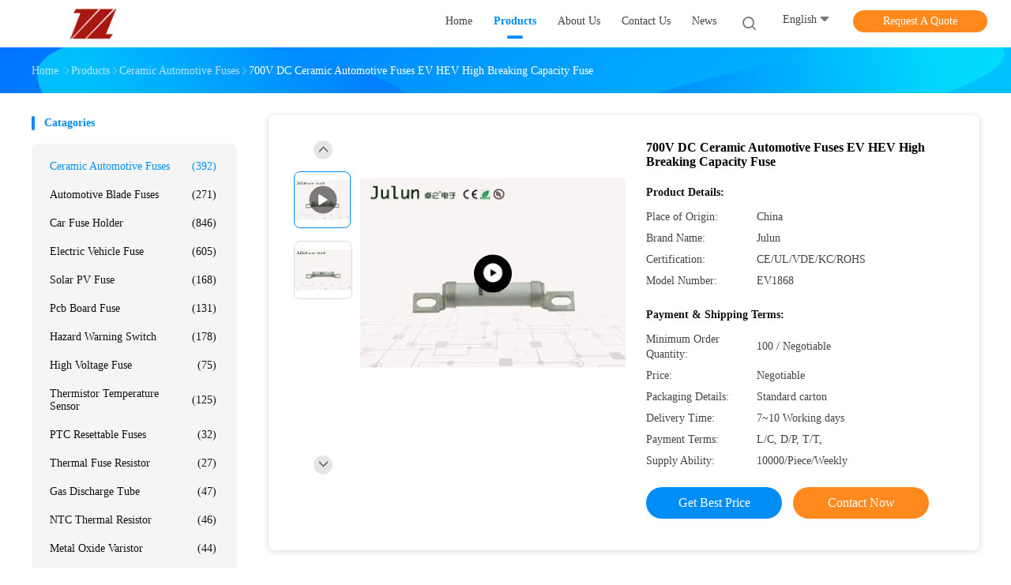

--- FILE ---
content_type: text/html
request_url: https://www.automotive-fuses.com/sale-10277111-700v-dc-ceramic-automotive-fuses-ev-hev-high-breaking-capacity-fuse.html
body_size: 32987
content:

<!DOCTYPE html>
<html lang="en">
<head>
	<meta charset="utf-8">
	<meta http-equiv="X-UA-Compatible" content="IE=edge">
	<meta name="viewport" content="width=device-width, initial-scale=1">
    <title>700V DC Ceramic Automotive Fuses EV HEV High Breaking Capacity Fuse</title>
    <meta name="keywords" content="Ceramic Automotive Fuses, 700V DC Ceramic Automotive Fuses EV HEV High Breaking Capacity Fuse, Ceramic Automotive Fuses for sale, Ceramic Automotive Fuses price" />
    <meta name="description" content="High quality 700V DC Ceramic Automotive Fuses EV HEV High Breaking Capacity Fuse from China, China's leading product market Ceramic Automotive Fuses product market, With strict quality control Ceramic Automotive Fuses factories, Producing high quality 700V DC Ceramic Automotive Fuses EV HEV High Breaking Capacity Fuse Products." />
								<link hreflang="en" href="https://www.automotive-fuses.com/sale-10277111-700v-dc-ceramic-automotive-fuses-ev-hev-high-breaking-capacity-fuse.html" rel="alternate">
				 				<link hreflang="fr" href="https://french.automotive-fuses.com/sale-10277111-700v-dc-ceramic-automotive-fuses-ev-hev-high-breaking-capacity-fuse.html" rel="alternate">
				 				<link hreflang="de" href="https://german.automotive-fuses.com/sale-10277111-700v-dc-ceramic-automotive-fuses-ev-hev-high-breaking-capacity-fuse.html" rel="alternate">
				 				<link hreflang="it" href="https://italian.automotive-fuses.com/sale-10277111-700v-dc-ceramic-automotive-fuses-ev-hev-high-breaking-capacity-fuse.html" rel="alternate">
				 				<link hreflang="ru" href="https://russian.automotive-fuses.com/sale-10277111-700v-dc-ceramic-automotive-fuses-ev-hev-high-breaking-capacity-fuse.html" rel="alternate">
				 				<link hreflang="es" href="https://spanish.automotive-fuses.com/sale-10277111-700v-dc-ceramic-automotive-fuses-ev-hev-high-breaking-capacity-fuse.html" rel="alternate">
				 				<link hreflang="pt" href="https://portuguese.automotive-fuses.com/sale-10277111-700v-dc-ceramic-automotive-fuses-ev-hev-high-breaking-capacity-fuse.html" rel="alternate">
				 				<link hreflang="nl" href="https://dutch.automotive-fuses.com/sale-10277111-700v-dc-ceramic-automotive-fuses-ev-hev-high-breaking-capacity-fuse.html" rel="alternate">
				 				<link hreflang="el" href="https://greek.automotive-fuses.com/sale-10277111-700v-dc-ceramic-automotive-fuses-ev-hev-high-breaking-capacity-fuse.html" rel="alternate">
				 				<link hreflang="ja" href="https://japanese.automotive-fuses.com/sale-10277111-700v-dc-ceramic-automotive-fuses-ev-hev-high-breaking-capacity-fuse.html" rel="alternate">
				 				<link hreflang="ko" href="https://korean.automotive-fuses.com/sale-10277111-700v-dc-ceramic-automotive-fuses-ev-hev-high-breaking-capacity-fuse.html" rel="alternate">
				 				<link hreflang="ar" href="https://arabic.automotive-fuses.com/sale-10277111-700v-dc-ceramic-automotive-fuses-ev-hev-high-breaking-capacity-fuse.html" rel="alternate">
				 				<link hreflang="hi" href="https://hindi.automotive-fuses.com/sale-10277111-700v-dc-ceramic-automotive-fuses-ev-hev-high-breaking-capacity-fuse.html" rel="alternate">
				 				<link hreflang="tr" href="https://turkish.automotive-fuses.com/sale-10277111-700v-dc-ceramic-automotive-fuses-ev-hev-high-breaking-capacity-fuse.html" rel="alternate">
				 				<link hreflang="id" href="https://indonesian.automotive-fuses.com/sale-10277111-700v-dc-ceramic-automotive-fuses-ev-hev-high-breaking-capacity-fuse.html" rel="alternate">
				 				<link hreflang="vi" href="https://vietnamese.automotive-fuses.com/sale-10277111-700v-dc-ceramic-automotive-fuses-ev-hev-high-breaking-capacity-fuse.html" rel="alternate">
				 				<link hreflang="th" href="https://thai.automotive-fuses.com/sale-10277111-700v-dc-ceramic-automotive-fuses-ev-hev-high-breaking-capacity-fuse.html" rel="alternate">
				 				<link hreflang="bn" href="https://bengali.automotive-fuses.com/sale-10277111-700v-dc-ceramic-automotive-fuses-ev-hev-high-breaking-capacity-fuse.html" rel="alternate">
				 				<link hreflang="fa" href="https://persian.automotive-fuses.com/sale-10277111-700v-dc-ceramic-automotive-fuses-ev-hev-high-breaking-capacity-fuse.html" rel="alternate">
				 				<link hreflang="pl" href="https://polish.automotive-fuses.com/sale-10277111-700v-dc-ceramic-automotive-fuses-ev-hev-high-breaking-capacity-fuse.html" rel="alternate">
				 				<link rel='preload'
					  href=/photo/automotive-fuses/sitetpl/style/common.css?ver=1745897276 as='style'><link type='text/css' rel='stylesheet'
					  href=/photo/automotive-fuses/sitetpl/style/common.css?ver=1745897276 media='all'><meta property="og:title" content="700V DC Ceramic Automotive Fuses EV HEV High Breaking Capacity Fuse" />
<meta property="og:description" content="High quality 700V DC Ceramic Automotive Fuses EV HEV High Breaking Capacity Fuse from China, China's leading product market Ceramic Automotive Fuses product market, With strict quality control Ceramic Automotive Fuses factories, Producing high quality 700V DC Ceramic Automotive Fuses EV HEV High Breaking Capacity Fuse Products." />
<meta property="og:type" content="product" />
<meta property="og:availability" content="instock" />
<meta property="og:site_name" content="JULUN (H.K)CO.,LTD (DONGGUAN JULUN ELECTRONICS CO.,LTD)" />
<meta property="og:url" content="https://www.automotive-fuses.com/sale-10277111-700v-dc-ceramic-automotive-fuses-ev-hev-high-breaking-capacity-fuse.html" />
<meta property="og:image" content="https://www.automotive-fuses.com/photo/ps17818789-700v_dc_ceramic_automotive_fuses_ev_hev_high_breaking_capacity_fuse.jpg" />
<link rel="canonical" href="https://www.automotive-fuses.com/sale-10277111-700v-dc-ceramic-automotive-fuses-ev-hev-high-breaking-capacity-fuse.html" />
<link rel="alternate" href="https://m.automotive-fuses.com/sale-10277111-700v-dc-ceramic-automotive-fuses-ev-hev-high-breaking-capacity-fuse.html" media="only screen and (max-width: 640px)" />
<link rel="stylesheet" type="text/css" href="/js/guidefirstcommon.css" />
<style type="text/css">
/*<![CDATA[*/
.consent__cookie {position: fixed;top: 0;left: 0;width: 100%;height: 0%;z-index: 100000;}.consent__cookie_bg {position: fixed;top: 0;left: 0;width: 100%;height: 100%;background: #000;opacity: .6;display: none }.consent__cookie_rel {position: fixed;bottom:0;left: 0;width: 100%;background: #fff;display: -webkit-box;display: -ms-flexbox;display: flex;flex-wrap: wrap;padding: 24px 80px;-webkit-box-sizing: border-box;box-sizing: border-box;-webkit-box-pack: justify;-ms-flex-pack: justify;justify-content: space-between;-webkit-transition: all ease-in-out .3s;transition: all ease-in-out .3s }.consent__close {position: absolute;top: 20px;right: 20px;cursor: pointer }.consent__close svg {fill: #777 }.consent__close:hover svg {fill: #000 }.consent__cookie_box {flex: 1;word-break: break-word;}.consent__warm {color: #777;font-size: 16px;margin-bottom: 12px;line-height: 19px }.consent__title {color: #333;font-size: 20px;font-weight: 600;margin-bottom: 12px;line-height: 23px }.consent__itxt {color: #333;font-size: 14px;margin-bottom: 12px;display: -webkit-box;display: -ms-flexbox;display: flex;-webkit-box-align: center;-ms-flex-align: center;align-items: center }.consent__itxt i {display: -webkit-inline-box;display: -ms-inline-flexbox;display: inline-flex;width: 28px;height: 28px;border-radius: 50%;background: #e0f9e9;margin-right: 8px;-webkit-box-align: center;-ms-flex-align: center;align-items: center;-webkit-box-pack: center;-ms-flex-pack: center;justify-content: center }.consent__itxt svg {fill: #3ca860 }.consent__txt {color: #a6a6a6;font-size: 14px;margin-bottom: 8px;line-height: 17px }.consent__btns {display: -webkit-box;display: -ms-flexbox;display: flex;-webkit-box-orient: vertical;-webkit-box-direction: normal;-ms-flex-direction: column;flex-direction: column;-webkit-box-pack: center;-ms-flex-pack: center;justify-content: center;flex-shrink: 0;}.consent__btn {width: 280px;height: 40px;line-height: 40px;text-align: center;background: #3ca860;color: #fff;border-radius: 4px;margin: 8px 0;-webkit-box-sizing: border-box;box-sizing: border-box;cursor: pointer;font-size:14px}.consent__btn:hover {background: #00823b }.consent__btn.empty {color: #3ca860;border: 1px solid #3ca860;background: #fff }.consent__btn.empty:hover {background: #3ca860;color: #fff }.open .consent__cookie_bg {display: block }.open .consent__cookie_rel {bottom: 0 }@media (max-width: 760px) {.consent__btns {width: 100%;align-items: center;}.consent__cookie_rel {padding: 20px 24px }}.consent__cookie.open {display: block;}.consent__cookie {display: none;}
/*]]>*/
</style>
<style type="text/css">
/*<![CDATA[*/
@media only screen and (max-width:640px){.contact_now_dialog .content-wrap .desc{background-image:url(/images/cta_images/bg_s.png) !important}}.contact_now_dialog .content-wrap .content-wrap_header .cta-close{background-image:url(/images/cta_images/sprite.png) !important}.contact_now_dialog .content-wrap .desc{background-image:url(/images/cta_images/bg_l.png) !important}.contact_now_dialog .content-wrap .cta-btn i{background-image:url(/images/cta_images/sprite.png) !important}.contact_now_dialog .content-wrap .head-tip img{content:url(/images/cta_images/cta_contact_now.png) !important}.cusim{background-image:url(/images/imicon/im.svg) !important}.cuswa{background-image:url(/images/imicon/wa.png) !important}.cusall{background-image:url(/images/imicon/allchat.svg) !important}
/*]]>*/
</style>
<script type="text/javascript" src="/js/guidefirstcommon.js"></script>
<script type="text/javascript">
/*<![CDATA[*/
window.isvideotpl = 1;window.detailurl = '/videos-10277111-700v-dc-ceramic-automotive-fuses-ev-hev-high-breaking-capacity-fuse.html';
var colorUrl = '';var isShowGuide = 2;var showGuideColor = 0;var im_appid = 10003;var im_msg="Good day, what product are you looking for?";

var cta_cid = 27314;var use_defaulProductInfo = 1;var cta_pid = 10277111;var test_company = 0;var webim_domain = '';var company_type = 0;var cta_equipment = 'pc'; var setcookie = 'setwebimCookie(35882,10277111,0)'; var whatsapplink = "https://wa.me/8615820816806?text=Hi%2C+I%27m+interested+in+700V+DC+Ceramic+Automotive+Fuses+EV+HEV+High+Breaking+Capacity+Fuse."; function insertMeta(){var str = '<meta name="mobile-web-app-capable" content="yes" /><meta name="viewport" content="width=device-width, initial-scale=1.0" />';document.head.insertAdjacentHTML('beforeend',str);} var element = document.querySelector('a.footer_webim_a[href="/webim/webim_tab.html"]');if (element) {element.parentNode.removeChild(element);}

var colorUrl = '';
var aisearch = 0;
var selfUrl = '';
window.playerReportUrl='/vod/view_count/report';
var query_string = ["Products","Detail"];
var g_tp = '';
var customtplcolor = 99702;
var str_chat = 'chat';
				var str_call_now = 'call now';
var str_chat_now = 'chat now';
var str_contact1 = 'Get Best Price';var str_chat_lang='english';var str_contact2 = 'Get Price';var str_contact2 = 'Best Price';var str_contact = 'contact';
window.predomainsub = "";
/*]]>*/
</script>
</head>
<body>
<img src="/logo.gif" style="display:none" alt="logo"/>
<a style="display: none!important;" title="JULUN (H.K)CO.,LTD (DONGGUAN JULUN ELECTRONICS CO.,LTD)" class="float-inquiry" href="/contactnow.html" onclick='setinquiryCookie("{\"showproduct\":1,\"pid\":\"10277111\",\"name\":\"700V DC Ceramic Automotive Fuses EV HEV High Breaking Capacity Fuse\",\"source_url\":\"\\/videos-10277111-700v-dc-ceramic-automotive-fuses-ev-hev-high-breaking-capacity-fuse.html\",\"picurl\":\"\\/photo\\/pd17818789-700v_dc_ceramic_automotive_fuses_ev_hev_high_breaking_capacity_fuse.jpg\",\"propertyDetail\":[[\"Usage\",\"Automotive\"],[\"Breaking Capacity\",\"High\"],[\"Safety Standards\",\"IEC\"],[\"Maximum Voltage\",\"700VDC\"]],\"company_name\":null,\"picurl_c\":\"\\/photo\\/pc17818789-700v_dc_ceramic_automotive_fuses_ev_hev_high_breaking_capacity_fuse.jpg\",\"price\":\"Negotiable\",\"username\":\"Julun\",\"viewTime\":\"Last Login : 4 hours 27 minutes ago\",\"subject\":\"Please send me a quote on your 700V DC Ceramic Automotive Fuses EV HEV High Breaking Capacity Fuse\",\"countrycode\":\"\"}");'></a>
<script>
var originProductInfo = '';
var originProductInfo = {"showproduct":1,"pid":"10277111","name":"700V DC Ceramic Automotive Fuses EV HEV High Breaking Capacity Fuse","source_url":"\/videos-10277111-700v-dc-ceramic-automotive-fuses-ev-hev-high-breaking-capacity-fuse.html","picurl":"\/photo\/pd17818789-700v_dc_ceramic_automotive_fuses_ev_hev_high_breaking_capacity_fuse.jpg","propertyDetail":[["Usage","Automotive"],["Breaking Capacity","High"],["Safety Standards","IEC"],["Maximum Voltage","700VDC"]],"company_name":null,"picurl_c":"\/photo\/pc17818789-700v_dc_ceramic_automotive_fuses_ev_hev_high_breaking_capacity_fuse.jpg","price":"Negotiable","username":"Julun","viewTime":"Last Login : 2 hours 27 minutes ago","subject":"Please send price on your 700V DC Ceramic Automotive Fuses EV HEV High Breaking Capacity Fuse","countrycode":""};
var save_url = "/contactsave.html";
var update_url = "/updateinquiry.html";
var productInfo = {};
var defaulProductInfo = {};
var myDate = new Date();
var curDate = myDate.getFullYear()+'-'+(parseInt(myDate.getMonth())+1)+'-'+myDate.getDate();
var message = '';
var default_pop = 1;
var leaveMessageDialog = document.getElementsByClassName('leave-message-dialog')[0]; // 获取弹层
var _$$ = function (dom) {
    return document.querySelectorAll(dom);
};
resInfo = originProductInfo;
resInfo['name'] = resInfo['name'] || '';
defaulProductInfo.pid = resInfo['pid'];
defaulProductInfo.productName = resInfo['name'] ?? '';
defaulProductInfo.productInfo = resInfo['propertyDetail'];
defaulProductInfo.productImg = resInfo['picurl_c'];
defaulProductInfo.subject = resInfo['subject'] ?? '';
defaulProductInfo.productImgAlt = resInfo['name'] ?? '';
var inquirypopup_tmp = 1;
var message = 'Dear,'+'\r\n'+"I am interested in"+' '+trim(resInfo['name'])+", could you send me more details such as type, size, MOQ, material, etc."+'\r\n'+"Thanks!"+'\r\n'+"Waiting for your reply.";
var message_1 = 'Dear,'+'\r\n'+"I am interested in"+' '+trim(resInfo['name'])+", could you send me more details such as type, size, MOQ, material, etc."+'\r\n'+"Thanks!"+'\r\n'+"Waiting for your reply.";
var message_2 = 'Hello,'+'\r\n'+"I am looking for"+' '+trim(resInfo['name'])+", please send me the price, specification and picture."+'\r\n'+"Your swift response will be highly appreciated."+'\r\n'+"Feel free to contact me for more information."+'\r\n'+"Thanks a lot.";
var message_3 = 'Hello,'+'\r\n'+trim(resInfo['name'])+' '+"meets my expectations."+'\r\n'+"Please give me the best price and some other product information."+'\r\n'+"Feel free to contact me via my mail."+'\r\n'+"Thanks a lot.";

var message_4 = 'Dear,'+'\r\n'+"What is the FOB price on your"+' '+trim(resInfo['name'])+'?'+'\r\n'+"Which is the nearest port name?"+'\r\n'+"Please reply me as soon as possible, it would be better to share further information."+'\r\n'+"Regards!";
var message_5 = 'Hi there,'+'\r\n'+"I am very interested in your"+' '+trim(resInfo['name'])+'.'+'\r\n'+"Please send me your product details."+'\r\n'+"Looking forward to your quick reply."+'\r\n'+"Feel free to contact me by mail."+'\r\n'+"Regards!";

var message_6 = 'Dear,'+'\r\n'+"Please provide us with information about your"+' '+trim(resInfo['name'])+", such as type, size, material, and of course the best price."+'\r\n'+"Looking forward to your quick reply."+'\r\n'+"Thank you!";
var message_7 = 'Dear,'+'\r\n'+"Can you supply"+' '+trim(resInfo['name'])+" for us?"+'\r\n'+"First we want a price list and some product details."+'\r\n'+"I hope to get reply asap and look forward to cooperation."+'\r\n'+"Thank you very much.";
var message_8 = 'hi,'+'\r\n'+"I am looking for"+' '+trim(resInfo['name'])+", please give me some more detailed product information."+'\r\n'+"I look forward to your reply."+'\r\n'+"Thank you!";
var message_9 = 'Hello,'+'\r\n'+"Your"+' '+trim(resInfo['name'])+" meets my requirements very well."+'\r\n'+"Please send me the price, specification, and similar model will be OK."+'\r\n'+"Feel free to chat with me."+'\r\n'+"Thanks!";
var message_10 = 'Dear,'+'\r\n'+"I want to know more about the details and quotation of"+' '+trim(resInfo['name'])+'.'+'\r\n'+"Feel free to contact me."+'\r\n'+"Regards!";

var r = getRandom(1,10);

defaulProductInfo.message = eval("message_"+r);
    defaulProductInfo.message = eval("message_"+r);
        var mytAjax = {

    post: function(url, data, fn) {
        var xhr = new XMLHttpRequest();
        xhr.open("POST", url, true);
        xhr.setRequestHeader("Content-Type", "application/x-www-form-urlencoded;charset=UTF-8");
        xhr.setRequestHeader("X-Requested-With", "XMLHttpRequest");
        xhr.setRequestHeader('Content-Type','text/plain;charset=UTF-8');
        xhr.onreadystatechange = function() {
            if(xhr.readyState == 4 && (xhr.status == 200 || xhr.status == 304)) {
                fn.call(this, xhr.responseText);
            }
        };
        xhr.send(data);
    },

    postform: function(url, data, fn) {
        var xhr = new XMLHttpRequest();
        xhr.open("POST", url, true);
        xhr.setRequestHeader("X-Requested-With", "XMLHttpRequest");
        xhr.onreadystatechange = function() {
            if(xhr.readyState == 4 && (xhr.status == 200 || xhr.status == 304)) {
                fn.call(this, xhr.responseText);
            }
        };
        xhr.send(data);
    }
};
/*window.onload = function(){
    leaveMessageDialog = document.getElementsByClassName('leave-message-dialog')[0];
    if (window.localStorage.recordDialogStatus=='undefined' || (window.localStorage.recordDialogStatus!='undefined' && window.localStorage.recordDialogStatus != curDate)) {
        setTimeout(function(){
            if(parseInt(inquirypopup_tmp%10) == 1){
                creatDialog(defaulProductInfo, 1);
            }
        }, 6000);
    }
};*/
function trim(str)
{
    str = str.replace(/(^\s*)/g,"");
    return str.replace(/(\s*$)/g,"");
};
function getRandom(m,n){
    var num = Math.floor(Math.random()*(m - n) + n);
    return num;
};
function strBtn(param) {

    var starattextarea = document.getElementById("textareamessage").value.length;
    var email = document.getElementById("startEmail").value;

    var default_tip = document.querySelectorAll(".watermark_container").length;
    if (20 < starattextarea && starattextarea < 3000) {
        if(default_tip>0){
            document.getElementById("textareamessage1").parentNode.parentNode.nextElementSibling.style.display = "none";
        }else{
            document.getElementById("textareamessage1").parentNode.nextElementSibling.style.display = "none";
        }

    } else {
        if(default_tip>0){
            document.getElementById("textareamessage1").parentNode.parentNode.nextElementSibling.style.display = "block";
        }else{
            document.getElementById("textareamessage1").parentNode.nextElementSibling.style.display = "block";
        }

        return;
    }

    // var re = /^([a-zA-Z0-9_-])+@([a-zA-Z0-9_-])+\.([a-zA-Z0-9_-])+/i;/*邮箱不区分大小写*/
    var re = /^[a-zA-Z0-9][\w-]*(\.?[\w-]+)*@[a-zA-Z0-9-]+(\.[a-zA-Z0-9]+)+$/i;
    if (!re.test(email)) {
        document.getElementById("startEmail").nextElementSibling.style.display = "block";
        return;
    } else {
        document.getElementById("startEmail").nextElementSibling.style.display = "none";
    }

    var subject = document.getElementById("pop_subject").value;
    var pid = document.getElementById("pop_pid").value;
    var message = document.getElementById("textareamessage").value;
    var sender_email = document.getElementById("startEmail").value;
    var tel = '';
    if (document.getElementById("tel0") != undefined && document.getElementById("tel0") != '')
        tel = document.getElementById("tel0").value;
    var form_serialize = '&tel='+tel;

    form_serialize = form_serialize.replace(/\+/g, "%2B");
    mytAjax.post(save_url,"pid="+pid+"&subject="+subject+"&email="+sender_email+"&message="+(message)+form_serialize,function(res){
        var mes = JSON.parse(res);
        if(mes.status == 200){
            var iid = mes.iid;
            document.getElementById("pop_iid").value = iid;
            document.getElementById("pop_uuid").value = mes.uuid;

            if(typeof gtag_report_conversion === "function"){
                gtag_report_conversion();//执行统计js代码
            }
            if(typeof fbq === "function"){
                fbq('track','Purchase');//执行统计js代码
            }
        }
    });
    for (var index = 0; index < document.querySelectorAll(".dialog-content-pql").length; index++) {
        document.querySelectorAll(".dialog-content-pql")[index].style.display = "none";
    };
    $('#idphonepql').val(tel);
    document.getElementById("dialog-content-pql-id").style.display = "block";
    ;
};
function twoBtnOk(param) {

    var selectgender = document.getElementById("Mr").innerHTML;
    var iid = document.getElementById("pop_iid").value;
    var sendername = document.getElementById("idnamepql").value;
    var senderphone = document.getElementById("idphonepql").value;
    var sendercname = document.getElementById("idcompanypql").value;
    var uuid = document.getElementById("pop_uuid").value;
    var gender = 2;
    if(selectgender == 'Mr.') gender = 0;
    if(selectgender == 'Mrs.') gender = 1;
    var pid = document.getElementById("pop_pid").value;
    var form_serialize = '';

        form_serialize = form_serialize.replace(/\+/g, "%2B");

    mytAjax.post(update_url,"iid="+iid+"&gender="+gender+"&uuid="+uuid+"&name="+(sendername)+"&tel="+(senderphone)+"&company="+(sendercname)+form_serialize,function(res){});

    for (var index = 0; index < document.querySelectorAll(".dialog-content-pql").length; index++) {
        document.querySelectorAll(".dialog-content-pql")[index].style.display = "none";
    };
    document.getElementById("dialog-content-pql-ok").style.display = "block";

};
function toCheckMust(name) {
    $('#'+name+'error').hide();
}
function handClidk(param) {
    var starattextarea = document.getElementById("textareamessage1").value.length;
    var email = document.getElementById("startEmail1").value;
    var default_tip = document.querySelectorAll(".watermark_container").length;
    if (20 < starattextarea && starattextarea < 3000) {
        if(default_tip>0){
            document.getElementById("textareamessage1").parentNode.parentNode.nextElementSibling.style.display = "none";
        }else{
            document.getElementById("textareamessage1").parentNode.nextElementSibling.style.display = "none";
        }

    } else {
        if(default_tip>0){
            document.getElementById("textareamessage1").parentNode.parentNode.nextElementSibling.style.display = "block";
        }else{
            document.getElementById("textareamessage1").parentNode.nextElementSibling.style.display = "block";
        }

        return;
    }

    // var re = /^([a-zA-Z0-9_-])+@([a-zA-Z0-9_-])+\.([a-zA-Z0-9_-])+/i;
    var re = /^[a-zA-Z0-9][\w-]*(\.?[\w-]+)*@[a-zA-Z0-9-]+(\.[a-zA-Z0-9]+)+$/i;
    if (!re.test(email)) {
        document.getElementById("startEmail1").nextElementSibling.style.display = "block";
        return;
    } else {
        document.getElementById("startEmail1").nextElementSibling.style.display = "none";
    }

    var subject = document.getElementById("pop_subject").value;
    var pid = document.getElementById("pop_pid").value;
    var message = document.getElementById("textareamessage1").value;
    var sender_email = document.getElementById("startEmail1").value;
    var form_serialize = tel = '';
    if (document.getElementById("tel1") != undefined && document.getElementById("tel1") != '')
        tel = document.getElementById("tel1").value;
        mytAjax.post(save_url,"email="+sender_email+"&tel="+tel+"&pid="+pid+"&message="+message+"&subject="+subject+form_serialize,function(res){

        var mes = JSON.parse(res);
        if(mes.status == 200){
            var iid = mes.iid;
            document.getElementById("pop_iid").value = iid;
            document.getElementById("pop_uuid").value = mes.uuid;
            if(typeof gtag_report_conversion === "function"){
                gtag_report_conversion();//执行统计js代码
            }
        }

    });
    for (var index = 0; index < document.querySelectorAll(".dialog-content-pql").length; index++) {
        document.querySelectorAll(".dialog-content-pql")[index].style.display = "none";
    };
    $('#idphonepql').val(tel);
    document.getElementById("dialog-content-pql-id").style.display = "block";

};
window.addEventListener('load', function () {
    $('.checkbox-wrap label').each(function(){
        if($(this).find('input').prop('checked')){
            $(this).addClass('on')
        }else {
            $(this).removeClass('on')
        }
    })
    $(document).on('click', '.checkbox-wrap label' , function(ev){
        if (ev.target.tagName.toUpperCase() != 'INPUT') {
            $(this).toggleClass('on')
        }
    })
})

function hand_video(pdata) {
    data = JSON.parse(pdata);
    productInfo.productName = data.productName;
    productInfo.productInfo = data.productInfo;
    productInfo.productImg = data.productImg;
    productInfo.subject = data.subject;

    var message = 'Dear,'+'\r\n'+"I am interested in"+' '+trim(data.productName)+", could you send me more details such as type, size, quantity, material, etc."+'\r\n'+"Thanks!"+'\r\n'+"Waiting for your reply.";

    var message = 'Dear,'+'\r\n'+"I am interested in"+' '+trim(data.productName)+", could you send me more details such as type, size, MOQ, material, etc."+'\r\n'+"Thanks!"+'\r\n'+"Waiting for your reply.";
    var message_1 = 'Dear,'+'\r\n'+"I am interested in"+' '+trim(data.productName)+", could you send me more details such as type, size, MOQ, material, etc."+'\r\n'+"Thanks!"+'\r\n'+"Waiting for your reply.";
    var message_2 = 'Hello,'+'\r\n'+"I am looking for"+' '+trim(data.productName)+", please send me the price, specification and picture."+'\r\n'+"Your swift response will be highly appreciated."+'\r\n'+"Feel free to contact me for more information."+'\r\n'+"Thanks a lot.";
    var message_3 = 'Hello,'+'\r\n'+trim(data.productName)+' '+"meets my expectations."+'\r\n'+"Please give me the best price and some other product information."+'\r\n'+"Feel free to contact me via my mail."+'\r\n'+"Thanks a lot.";

    var message_4 = 'Dear,'+'\r\n'+"What is the FOB price on your"+' '+trim(data.productName)+'?'+'\r\n'+"Which is the nearest port name?"+'\r\n'+"Please reply me as soon as possible, it would be better to share further information."+'\r\n'+"Regards!";
    var message_5 = 'Hi there,'+'\r\n'+"I am very interested in your"+' '+trim(data.productName)+'.'+'\r\n'+"Please send me your product details."+'\r\n'+"Looking forward to your quick reply."+'\r\n'+"Feel free to contact me by mail."+'\r\n'+"Regards!";

    var message_6 = 'Dear,'+'\r\n'+"Please provide us with information about your"+' '+trim(data.productName)+", such as type, size, material, and of course the best price."+'\r\n'+"Looking forward to your quick reply."+'\r\n'+"Thank you!";
    var message_7 = 'Dear,'+'\r\n'+"Can you supply"+' '+trim(data.productName)+" for us?"+'\r\n'+"First we want a price list and some product details."+'\r\n'+"I hope to get reply asap and look forward to cooperation."+'\r\n'+"Thank you very much.";
    var message_8 = 'hi,'+'\r\n'+"I am looking for"+' '+trim(data.productName)+", please give me some more detailed product information."+'\r\n'+"I look forward to your reply."+'\r\n'+"Thank you!";
    var message_9 = 'Hello,'+'\r\n'+"Your"+' '+trim(data.productName)+" meets my requirements very well."+'\r\n'+"Please send me the price, specification, and similar model will be OK."+'\r\n'+"Feel free to chat with me."+'\r\n'+"Thanks!";
    var message_10 = 'Dear,'+'\r\n'+"I want to know more about the details and quotation of"+' '+trim(data.productName)+'.'+'\r\n'+"Feel free to contact me."+'\r\n'+"Regards!";

    var r = getRandom(1,10);

    productInfo.message = eval("message_"+r);
            if(parseInt(inquirypopup_tmp/10) == 1){
        productInfo.message = "";
    }
    productInfo.pid = data.pid;
    creatDialog(productInfo, 2);
};

function handDialog(pdata) {
    data = JSON.parse(pdata);
    productInfo.productName = data.productName;
    productInfo.productInfo = data.productInfo;
    productInfo.productImg = data.productImg;
    productInfo.subject = data.subject;

    var message = 'Dear,'+'\r\n'+"I am interested in"+' '+trim(data.productName)+", could you send me more details such as type, size, quantity, material, etc."+'\r\n'+"Thanks!"+'\r\n'+"Waiting for your reply.";

    var message = 'Dear,'+'\r\n'+"I am interested in"+' '+trim(data.productName)+", could you send me more details such as type, size, MOQ, material, etc."+'\r\n'+"Thanks!"+'\r\n'+"Waiting for your reply.";
    var message_1 = 'Dear,'+'\r\n'+"I am interested in"+' '+trim(data.productName)+", could you send me more details such as type, size, MOQ, material, etc."+'\r\n'+"Thanks!"+'\r\n'+"Waiting for your reply.";
    var message_2 = 'Hello,'+'\r\n'+"I am looking for"+' '+trim(data.productName)+", please send me the price, specification and picture."+'\r\n'+"Your swift response will be highly appreciated."+'\r\n'+"Feel free to contact me for more information."+'\r\n'+"Thanks a lot.";
    var message_3 = 'Hello,'+'\r\n'+trim(data.productName)+' '+"meets my expectations."+'\r\n'+"Please give me the best price and some other product information."+'\r\n'+"Feel free to contact me via my mail."+'\r\n'+"Thanks a lot.";

    var message_4 = 'Dear,'+'\r\n'+"What is the FOB price on your"+' '+trim(data.productName)+'?'+'\r\n'+"Which is the nearest port name?"+'\r\n'+"Please reply me as soon as possible, it would be better to share further information."+'\r\n'+"Regards!";
    var message_5 = 'Hi there,'+'\r\n'+"I am very interested in your"+' '+trim(data.productName)+'.'+'\r\n'+"Please send me your product details."+'\r\n'+"Looking forward to your quick reply."+'\r\n'+"Feel free to contact me by mail."+'\r\n'+"Regards!";

    var message_6 = 'Dear,'+'\r\n'+"Please provide us with information about your"+' '+trim(data.productName)+", such as type, size, material, and of course the best price."+'\r\n'+"Looking forward to your quick reply."+'\r\n'+"Thank you!";
    var message_7 = 'Dear,'+'\r\n'+"Can you supply"+' '+trim(data.productName)+" for us?"+'\r\n'+"First we want a price list and some product details."+'\r\n'+"I hope to get reply asap and look forward to cooperation."+'\r\n'+"Thank you very much.";
    var message_8 = 'hi,'+'\r\n'+"I am looking for"+' '+trim(data.productName)+", please give me some more detailed product information."+'\r\n'+"I look forward to your reply."+'\r\n'+"Thank you!";
    var message_9 = 'Hello,'+'\r\n'+"Your"+' '+trim(data.productName)+" meets my requirements very well."+'\r\n'+"Please send me the price, specification, and similar model will be OK."+'\r\n'+"Feel free to chat with me."+'\r\n'+"Thanks!";
    var message_10 = 'Dear,'+'\r\n'+"I want to know more about the details and quotation of"+' '+trim(data.productName)+'.'+'\r\n'+"Feel free to contact me."+'\r\n'+"Regards!";

    var r = getRandom(1,10);
    productInfo.message = eval("message_"+r);
            if(parseInt(inquirypopup_tmp/10) == 1){
        productInfo.message = "";
    }
    productInfo.pid = data.pid;
    creatDialog(productInfo, 2);
};

function closepql(param) {

    leaveMessageDialog.style.display = 'none';
};

function closepql2(param) {

    for (var index = 0; index < document.querySelectorAll(".dialog-content-pql").length; index++) {
        document.querySelectorAll(".dialog-content-pql")[index].style.display = "none";
    };
    document.getElementById("dialog-content-pql-ok").style.display = "block";
};

function decodeHtmlEntities(str) {
    var tempElement = document.createElement('div');
    tempElement.innerHTML = str;
    return tempElement.textContent || tempElement.innerText || '';
}

function initProduct(productInfo,type){

    productInfo.productName = decodeHtmlEntities(productInfo.productName);
    productInfo.message = decodeHtmlEntities(productInfo.message);

    leaveMessageDialog = document.getElementsByClassName('leave-message-dialog')[0];
    leaveMessageDialog.style.display = "block";
    if(type == 3){
        var popinquiryemail = document.getElementById("popinquiryemail").value;
        _$$("#startEmail1")[0].value = popinquiryemail;
    }else{
        _$$("#startEmail1")[0].value = "";
    }
    _$$("#startEmail")[0].value = "";
    _$$("#idnamepql")[0].value = "";
    _$$("#idphonepql")[0].value = "";
    _$$("#idcompanypql")[0].value = "";

    _$$("#pop_pid")[0].value = productInfo.pid;
    _$$("#pop_subject")[0].value = productInfo.subject;
    
    if(parseInt(inquirypopup_tmp/10) == 1){
        productInfo.message = "";
    }

    _$$("#textareamessage1")[0].value = productInfo.message;
    _$$("#textareamessage")[0].value = productInfo.message;

    _$$("#dialog-content-pql-id .titlep")[0].innerHTML = productInfo.productName;
    _$$("#dialog-content-pql-id img")[0].setAttribute("src", productInfo.productImg);
    _$$("#dialog-content-pql-id img")[0].setAttribute("alt", productInfo.productImgAlt);

    _$$("#dialog-content-pql-id-hand img")[0].setAttribute("src", productInfo.productImg);
    _$$("#dialog-content-pql-id-hand img")[0].setAttribute("alt", productInfo.productImgAlt);
    _$$("#dialog-content-pql-id-hand .titlep")[0].innerHTML = productInfo.productName;

    if (productInfo.productInfo.length > 0) {
        var ul2, ul;
        ul = document.createElement("ul");
        for (var index = 0; index < productInfo.productInfo.length; index++) {
            var el = productInfo.productInfo[index];
            var li = document.createElement("li");
            var span1 = document.createElement("span");
            span1.innerHTML = el[0] + ":";
            var span2 = document.createElement("span");
            span2.innerHTML = el[1];
            li.appendChild(span1);
            li.appendChild(span2);
            ul.appendChild(li);

        }
        ul2 = ul.cloneNode(true);
        if (type === 1) {
            _$$("#dialog-content-pql-id .left")[0].replaceChild(ul, _$$("#dialog-content-pql-id .left ul")[0]);
        } else {
            _$$("#dialog-content-pql-id-hand .left")[0].replaceChild(ul2, _$$("#dialog-content-pql-id-hand .left ul")[0]);
            _$$("#dialog-content-pql-id .left")[0].replaceChild(ul, _$$("#dialog-content-pql-id .left ul")[0]);
        }
    };
    for (var index = 0; index < _$$("#dialog-content-pql-id .right ul li").length; index++) {
        _$$("#dialog-content-pql-id .right ul li")[index].addEventListener("click", function (params) {
            _$$("#dialog-content-pql-id .right #Mr")[0].innerHTML = this.innerHTML
        }, false)

    };

};
function closeInquiryCreateDialog() {
    document.getElementById("xuanpan_dialog_box_pql").style.display = "none";
};
function showInquiryCreateDialog() {
    document.getElementById("xuanpan_dialog_box_pql").style.display = "block";
};
function submitPopInquiry(){
    var message = document.getElementById("inquiry_message").value;
    var email = document.getElementById("inquiry_email").value;
    var subject = defaulProductInfo.subject;
    var pid = defaulProductInfo.pid;
    if (email === undefined) {
        showInquiryCreateDialog();
        document.getElementById("inquiry_email").style.border = "1px solid red";
        return false;
    };
    if (message === undefined) {
        showInquiryCreateDialog();
        document.getElementById("inquiry_message").style.border = "1px solid red";
        return false;
    };
    if (email.search(/^\w+((-\w+)|(\.\w+))*\@[A-Za-z0-9]+((\.|-)[A-Za-z0-9]+)*\.[A-Za-z0-9]+$/) == -1) {
        document.getElementById("inquiry_email").style.border= "1px solid red";
        showInquiryCreateDialog();
        return false;
    } else {
        document.getElementById("inquiry_email").style.border= "";
    };
    if (message.length < 20 || message.length >3000) {
        showInquiryCreateDialog();
        document.getElementById("inquiry_message").style.border = "1px solid red";
        return false;
    } else {
        document.getElementById("inquiry_message").style.border = "";
    };
    var tel = '';
    if (document.getElementById("tel") != undefined && document.getElementById("tel") != '')
        tel = document.getElementById("tel").value;

    mytAjax.post(save_url,"pid="+pid+"&subject="+subject+"&email="+email+"&message="+(message)+'&tel='+tel,function(res){
        var mes = JSON.parse(res);
        if(mes.status == 200){
            var iid = mes.iid;
            document.getElementById("pop_iid").value = iid;
            document.getElementById("pop_uuid").value = mes.uuid;

        }
    });
    initProduct(defaulProductInfo);
    for (var index = 0; index < document.querySelectorAll(".dialog-content-pql").length; index++) {
        document.querySelectorAll(".dialog-content-pql")[index].style.display = "none";
    };
    $('#idphonepql').val(tel);
    document.getElementById("dialog-content-pql-id").style.display = "block";

};

//带附件上传
function submitPopInquiryfile(email_id,message_id,check_sort,name_id,phone_id,company_id,attachments){

    if(typeof(check_sort) == 'undefined'){
        check_sort = 0;
    }
    var message = document.getElementById(message_id).value;
    var email = document.getElementById(email_id).value;
    var attachments = document.getElementById(attachments).value;
    if(typeof(name_id) !== 'undefined' && name_id != ""){
        var name  = document.getElementById(name_id).value;
    }
    if(typeof(phone_id) !== 'undefined' && phone_id != ""){
        var phone = document.getElementById(phone_id).value;
    }
    if(typeof(company_id) !== 'undefined' && company_id != ""){
        var company = document.getElementById(company_id).value;
    }
    var subject = defaulProductInfo.subject;
    var pid = defaulProductInfo.pid;

    if(check_sort == 0){
        if (email === undefined) {
            showInquiryCreateDialog();
            document.getElementById(email_id).style.border = "1px solid red";
            return false;
        };
        if (message === undefined) {
            showInquiryCreateDialog();
            document.getElementById(message_id).style.border = "1px solid red";
            return false;
        };

        if (email.search(/^\w+((-\w+)|(\.\w+))*\@[A-Za-z0-9]+((\.|-)[A-Za-z0-9]+)*\.[A-Za-z0-9]+$/) == -1) {
            document.getElementById(email_id).style.border= "1px solid red";
            showInquiryCreateDialog();
            return false;
        } else {
            document.getElementById(email_id).style.border= "";
        };
        if (message.length < 20 || message.length >3000) {
            showInquiryCreateDialog();
            document.getElementById(message_id).style.border = "1px solid red";
            return false;
        } else {
            document.getElementById(message_id).style.border = "";
        };
    }else{

        if (message === undefined) {
            showInquiryCreateDialog();
            document.getElementById(message_id).style.border = "1px solid red";
            return false;
        };

        if (email === undefined) {
            showInquiryCreateDialog();
            document.getElementById(email_id).style.border = "1px solid red";
            return false;
        };

        if (message.length < 20 || message.length >3000) {
            showInquiryCreateDialog();
            document.getElementById(message_id).style.border = "1px solid red";
            return false;
        } else {
            document.getElementById(message_id).style.border = "";
        };

        if (email.search(/^\w+((-\w+)|(\.\w+))*\@[A-Za-z0-9]+((\.|-)[A-Za-z0-9]+)*\.[A-Za-z0-9]+$/) == -1) {
            document.getElementById(email_id).style.border= "1px solid red";
            showInquiryCreateDialog();
            return false;
        } else {
            document.getElementById(email_id).style.border= "";
        };

    };

    mytAjax.post(save_url,"pid="+pid+"&subject="+subject+"&email="+email+"&message="+message+"&company="+company+"&attachments="+attachments,function(res){
        var mes = JSON.parse(res);
        if(mes.status == 200){
            var iid = mes.iid;
            document.getElementById("pop_iid").value = iid;
            document.getElementById("pop_uuid").value = mes.uuid;

            if(typeof gtag_report_conversion === "function"){
                gtag_report_conversion();//执行统计js代码
            }
            if(typeof fbq === "function"){
                fbq('track','Purchase');//执行统计js代码
            }
        }
    });
    initProduct(defaulProductInfo);

    if(name !== undefined && name != ""){
        _$$("#idnamepql")[0].value = name;
    }

    if(phone !== undefined && phone != ""){
        _$$("#idphonepql")[0].value = phone;
    }

    if(company !== undefined && company != ""){
        _$$("#idcompanypql")[0].value = company;
    }

    for (var index = 0; index < document.querySelectorAll(".dialog-content-pql").length; index++) {
        document.querySelectorAll(".dialog-content-pql")[index].style.display = "none";
    };
    document.getElementById("dialog-content-pql-id").style.display = "block";

};
function submitPopInquiryByParam(email_id,message_id,check_sort,name_id,phone_id,company_id){

    if(typeof(check_sort) == 'undefined'){
        check_sort = 0;
    }

    var senderphone = '';
    var message = document.getElementById(message_id).value;
    var email = document.getElementById(email_id).value;
    if(typeof(name_id) !== 'undefined' && name_id != ""){
        var name  = document.getElementById(name_id).value;
    }
    if(typeof(phone_id) !== 'undefined' && phone_id != ""){
        var phone = document.getElementById(phone_id).value;
        senderphone = phone;
    }
    if(typeof(company_id) !== 'undefined' && company_id != ""){
        var company = document.getElementById(company_id).value;
    }
    var subject = defaulProductInfo.subject;
    var pid = defaulProductInfo.pid;

    if(check_sort == 0){
        if (email === undefined) {
            showInquiryCreateDialog();
            document.getElementById(email_id).style.border = "1px solid red";
            return false;
        };
        if (message === undefined) {
            showInquiryCreateDialog();
            document.getElementById(message_id).style.border = "1px solid red";
            return false;
        };

        if (email.search(/^\w+((-\w+)|(\.\w+))*\@[A-Za-z0-9]+((\.|-)[A-Za-z0-9]+)*\.[A-Za-z0-9]+$/) == -1) {
            document.getElementById(email_id).style.border= "1px solid red";
            showInquiryCreateDialog();
            return false;
        } else {
            document.getElementById(email_id).style.border= "";
        };
        if (message.length < 20 || message.length >3000) {
            showInquiryCreateDialog();
            document.getElementById(message_id).style.border = "1px solid red";
            return false;
        } else {
            document.getElementById(message_id).style.border = "";
        };
    }else{

        if (message === undefined) {
            showInquiryCreateDialog();
            document.getElementById(message_id).style.border = "1px solid red";
            return false;
        };

        if (email === undefined) {
            showInquiryCreateDialog();
            document.getElementById(email_id).style.border = "1px solid red";
            return false;
        };

        if (message.length < 20 || message.length >3000) {
            showInquiryCreateDialog();
            document.getElementById(message_id).style.border = "1px solid red";
            return false;
        } else {
            document.getElementById(message_id).style.border = "";
        };

        if (email.search(/^\w+((-\w+)|(\.\w+))*\@[A-Za-z0-9]+((\.|-)[A-Za-z0-9]+)*\.[A-Za-z0-9]+$/) == -1) {
            document.getElementById(email_id).style.border= "1px solid red";
            showInquiryCreateDialog();
            return false;
        } else {
            document.getElementById(email_id).style.border= "";
        };

    };

    var productsku = "";
    if($("#product_sku").length > 0){
        productsku = $("#product_sku").html();
    }

    mytAjax.post(save_url,"tel="+senderphone+"&pid="+pid+"&subject="+subject+"&email="+email+"&message="+message+"&messagesku="+encodeURI(productsku),function(res){
        var mes = JSON.parse(res);
        if(mes.status == 200){
            var iid = mes.iid;
            document.getElementById("pop_iid").value = iid;
            document.getElementById("pop_uuid").value = mes.uuid;

            if(typeof gtag_report_conversion === "function"){
                gtag_report_conversion();//执行统计js代码
            }
            if(typeof fbq === "function"){
                fbq('track','Purchase');//执行统计js代码
            }
        }
    });
    initProduct(defaulProductInfo);

    if(name !== undefined && name != ""){
        _$$("#idnamepql")[0].value = name;
    }

    if(phone !== undefined && phone != ""){
        _$$("#idphonepql")[0].value = phone;
    }

    if(company !== undefined && company != ""){
        _$$("#idcompanypql")[0].value = company;
    }

    for (var index = 0; index < document.querySelectorAll(".dialog-content-pql").length; index++) {
        document.querySelectorAll(".dialog-content-pql")[index].style.display = "none";

    };
    document.getElementById("dialog-content-pql-id").style.display = "block";

};

function creat_videoDialog(productInfo, type) {

    if(type == 1){
        if(default_pop != 1){
            return false;
        }
        window.localStorage.recordDialogStatus = curDate;
    }else{
        default_pop = 0;
    }
    initProduct(productInfo, type);
    if (type === 1) {
        // 自动弹出
        for (var index = 0; index < document.querySelectorAll(".dialog-content-pql").length; index++) {

            document.querySelectorAll(".dialog-content-pql")[index].style.display = "none";
        };
        document.getElementById("dialog-content-pql").style.display = "block";
    } else {
        // 手动弹出
        for (var index = 0; index < document.querySelectorAll(".dialog-content-pql").length; index++) {
            document.querySelectorAll(".dialog-content-pql")[index].style.display = "none";
        };
        document.getElementById("dialog-content-pql-id-hand").style.display = "block";
    }
}

function creatDialog(productInfo, type) {

    if(type == 1){
        if(default_pop != 1){
            return false;
        }
        window.localStorage.recordDialogStatus = curDate;
    }else{
        default_pop = 0;
    }
    initProduct(productInfo, type);
    if (type === 1) {
        // 自动弹出
        for (var index = 0; index < document.querySelectorAll(".dialog-content-pql").length; index++) {

            document.querySelectorAll(".dialog-content-pql")[index].style.display = "none";
        };
        document.getElementById("dialog-content-pql").style.display = "block";
    } else {
        // 手动弹出
        for (var index = 0; index < document.querySelectorAll(".dialog-content-pql").length; index++) {
            document.querySelectorAll(".dialog-content-pql")[index].style.display = "none";
        };
        document.getElementById("dialog-content-pql-id-hand").style.display = "block";
    }
}

//带邮箱信息打开询盘框 emailtype=1表示带入邮箱
function openDialog(emailtype){
    var type = 2;//不带入邮箱，手动弹出
    if(emailtype == 1){
        var popinquiryemail = document.getElementById("popinquiryemail").value;
        // var re = /^([a-zA-Z0-9_-])+@([a-zA-Z0-9_-])+\.([a-zA-Z0-9_-])+/i;
        var re = /^[a-zA-Z0-9][\w-]*(\.?[\w-]+)*@[a-zA-Z0-9-]+(\.[a-zA-Z0-9]+)+$/i;
        if (!re.test(popinquiryemail)) {
            //前端提示样式;
            showInquiryCreateDialog();
            document.getElementById("popinquiryemail").style.border = "1px solid red";
            return false;
        } else {
            //前端提示样式;
        }
        var type = 3;
    }
    creatDialog(defaulProductInfo,type);
}

//上传附件
function inquiryUploadFile(){
    var fileObj = document.querySelector("#fileId").files[0];
    //构建表单数据
    var formData = new FormData();
    var filesize = fileObj.size;
    if(filesize > 10485760 || filesize == 0) {
        document.getElementById("filetips").style.display = "block";
        return false;
    }else {
        document.getElementById("filetips").style.display = "none";
    }
    formData.append('popinquiryfile', fileObj);
    document.getElementById("quotefileform").reset();
    var save_url = "/inquiryuploadfile.html";
    mytAjax.postform(save_url,formData,function(res){
        var mes = JSON.parse(res);
        if(mes.status == 200){
            document.getElementById("uploader-file-info").innerHTML = document.getElementById("uploader-file-info").innerHTML + "<span class=op>"+mes.attfile.name+"<a class=delatt id=att"+mes.attfile.id+" onclick=delatt("+mes.attfile.id+");>Delete</a></span>";
            var nowattachs = document.getElementById("attachments").value;
            if( nowattachs !== ""){
                var attachs = JSON.parse(nowattachs);
                attachs[mes.attfile.id] = mes.attfile;
            }else{
                var attachs = {};
                attachs[mes.attfile.id] = mes.attfile;
            }
            document.getElementById("attachments").value = JSON.stringify(attachs);
        }
    });
}
//附件删除
function delatt(attid)
{
    var nowattachs = document.getElementById("attachments").value;
    if( nowattachs !== ""){
        var attachs = JSON.parse(nowattachs);
        if(attachs[attid] == ""){
            return false;
        }
        var formData = new FormData();
        var delfile = attachs[attid]['filename'];
        var save_url = "/inquirydelfile.html";
        if(delfile != "") {
            formData.append('delfile', delfile);
            mytAjax.postform(save_url, formData, function (res) {
                if(res !== "") {
                    var mes = JSON.parse(res);
                    if (mes.status == 200) {
                        delete attachs[attid];
                        document.getElementById("attachments").value = JSON.stringify(attachs);
                        var s = document.getElementById("att"+attid);
                        s.parentNode.remove();
                    }
                }
            });
        }
    }else{
        return false;
    }
}

</script>
<div class="leave-message-dialog" style="display: none">
<style>
    .leave-message-dialog .close:before, .leave-message-dialog .close:after{
        content:initial;
    }
</style>
<div class="dialog-content-pql" id="dialog-content-pql" style="display: none">
    <span class="close" onclick="closepql()"><img src="/images/close.png" alt="close"></span>
    <div class="title">
        <p class="firstp-pql">Leave a Message</p>
        <p class="lastp-pql">We will call you back soon!</p>
    </div>
    <div class="form">
        <div class="textarea">
            <textarea style='font-family: robot;'  name="" id="textareamessage" cols="30" rows="10" style="margin-bottom:14px;width:100%"
                placeholder="Please enter your inquiry details."></textarea>
        </div>
        <p class="error-pql"> <span class="icon-pql"><img src="/images/error.png" alt="JULUN (H.K)CO.,LTD (DONGGUAN JULUN ELECTRONICS CO.,LTD)"></span> Your message must be between 20-3,000 characters!</p>
        <input id="startEmail" type="text" placeholder="Enter your E-mail" onkeydown="if(event.keyCode === 13){ strBtn();}">
        <p class="error-pql"><span class="icon-pql"><img src="/images/error.png" alt="JULUN (H.K)CO.,LTD (DONGGUAN JULUN ELECTRONICS CO.,LTD)"></span> Please check your E-mail! </p>
                <div class="operations">
            <div class='btn' id="submitStart" type="submit" onclick="strBtn()">SUBMIT</div>
        </div>
            </div>
</div>
<div class="dialog-content-pql dialog-content-pql-id" id="dialog-content-pql-id" style="display:none">
        <span class="close" onclick="closepql2()"><svg t="1648434466530" class="icon" viewBox="0 0 1024 1024" version="1.1" xmlns="http://www.w3.org/2000/svg" p-id="2198" width="16" height="16"><path d="M576 512l277.333333 277.333333-64 64-277.333333-277.333333L234.666667 853.333333 170.666667 789.333333l277.333333-277.333333L170.666667 234.666667 234.666667 170.666667l277.333333 277.333333L789.333333 170.666667 853.333333 234.666667 576 512z" fill="#444444" p-id="2199"></path></svg></span>
    <div class="left">
        <div class="img"><img></div>
        <p class="titlep"></p>
        <ul> </ul>
    </div>
    <div class="right">
                <p class="title">More information facilitates better communication.</p>
                <div style="position: relative;">
            <div class="mr"> <span id="Mr">Mr.</span>
                <ul>
                    <li>Mr.</li>
                    <li>Mrs.</li>
                </ul>
            </div>
            <input style="text-indent: 80px;" type="text" id="idnamepql" placeholder="Input your name">
        </div>
        <input type="text"  id="idphonepql"  placeholder="Phone Number">
        <input type="text" id="idcompanypql"  placeholder="Company" onkeydown="if(event.keyCode === 13){ twoBtnOk();}">
                <div class="btn form_new" id="twoBtnOk" onclick="twoBtnOk()">OK</div>
    </div>
</div>

<div class="dialog-content-pql dialog-content-pql-ok" id="dialog-content-pql-ok" style="display:none">
        <span class="close" onclick="closepql()"><svg t="1648434466530" class="icon" viewBox="0 0 1024 1024" version="1.1" xmlns="http://www.w3.org/2000/svg" p-id="2198" width="16" height="16"><path d="M576 512l277.333333 277.333333-64 64-277.333333-277.333333L234.666667 853.333333 170.666667 789.333333l277.333333-277.333333L170.666667 234.666667 234.666667 170.666667l277.333333 277.333333L789.333333 170.666667 853.333333 234.666667 576 512z" fill="#444444" p-id="2199"></path></svg></span>
    <div class="duihaook"></div>
        <p class="title">Submitted successfully!</p>
        <p class="p1" style="text-align: center; font-size: 18px; margin-top: 14px;">We will call you back soon!</p>
    <div class="btn" onclick="closepql()" id="endOk" style="margin: 0 auto;margin-top: 50px;">OK</div>
</div>
<div class="dialog-content-pql dialog-content-pql-id dialog-content-pql-id-hand" id="dialog-content-pql-id-hand"
    style="display:none">
     <input type="hidden" name="pop_pid" id="pop_pid" value="0">
     <input type="hidden" name="pop_subject" id="pop_subject" value="">
     <input type="hidden" name="pop_iid" id="pop_iid" value="0">
     <input type="hidden" name="pop_uuid" id="pop_uuid" value="0">
        <span class="close" onclick="closepql()"><svg t="1648434466530" class="icon" viewBox="0 0 1024 1024" version="1.1" xmlns="http://www.w3.org/2000/svg" p-id="2198" width="16" height="16"><path d="M576 512l277.333333 277.333333-64 64-277.333333-277.333333L234.666667 853.333333 170.666667 789.333333l277.333333-277.333333L170.666667 234.666667 234.666667 170.666667l277.333333 277.333333L789.333333 170.666667 853.333333 234.666667 576 512z" fill="#444444" p-id="2199"></path></svg></span>
    <div class="left">
        <div class="img"><img></div>
        <p class="titlep"></p>
        <ul> </ul>
    </div>
    <div class="right" style="float:right">
                <div class="title">
            <p class="firstp-pql">Leave a Message</p>
            <p class="lastp-pql">We will call you back soon!</p>
        </div>
                <div class="form">
            <div class="textarea">
                <textarea style='font-family: robot;' name="message" id="textareamessage1" cols="30" rows="10"
                    placeholder="Please enter your inquiry details."></textarea>
            </div>
            <p class="error-pql"> <span class="icon-pql"><img src="/images/error.png" alt="JULUN (H.K)CO.,LTD (DONGGUAN JULUN ELECTRONICS CO.,LTD)"></span> Your message must be between 20-3,000 characters!</p>

                            <input style="display:none" id="tel1" name="tel" type="text" oninput="value=value.replace(/[^0-9_+-]/g,'');" placeholder="Phone Number">
                        <input id='startEmail1' name='email' data-type='1' type='text'
                   placeholder="Enter your E-mail"
                   onkeydown='if(event.keyCode === 13){ handClidk();}'>
            
            <p class='error-pql'><span class='icon-pql'>
                    <img src="/images/error.png" alt="JULUN (H.K)CO.,LTD (DONGGUAN JULUN ELECTRONICS CO.,LTD)"></span> Please check your E-mail!            </p>

            <div class="operations">
                <div class='btn' id="submitStart1" type="submit" onclick="handClidk()">SUBMIT</div>
            </div>
        </div>
    </div>
</div>
</div>
<div id="xuanpan_dialog_box_pql" class="xuanpan_dialog_box_pql"
    style="display:none;background:rgba(0,0,0,.6);width:100%;height:100%;position: fixed;top:0;left:0;z-index: 999999;">
    <div class="box_pql"
      style="width:526px;height:206px;background:rgba(255,255,255,1);opacity:1;border-radius:4px;position: absolute;left: 50%;top: 50%;transform: translate(-50%,-50%);">
      <div onclick="closeInquiryCreateDialog()" class="close close_create_dialog"
        style="cursor: pointer;height:42px;width:40px;float:right;padding-top: 16px;"><span
          style="display: inline-block;width: 25px;height: 2px;background: rgb(114, 114, 114);transform: rotate(45deg); "><span
            style="display: block;width: 25px;height: 2px;background: rgb(114, 114, 114);transform: rotate(-90deg); "></span></span>
      </div>
      <div
        style="height: 72px; overflow: hidden; text-overflow: ellipsis; display:-webkit-box;-ebkit-line-clamp: 3;-ebkit-box-orient: vertical; margin-top: 58px; padding: 0 84px; font-size: 18px; color: rgba(51, 51, 51, 1); text-align: center; ">
        Please leave your correct email and detailed requirements (20-3,000 characters).</div>
      <div onclick="closeInquiryCreateDialog()" class="close_create_dialog"
        style="width: 139px; height: 36px; background: rgba(253, 119, 34, 1); border-radius: 4px; margin: 16px auto; color: rgba(255, 255, 255, 1); font-size: 18px; line-height: 36px; text-align: center;">
        OK</div>
    </div>
</div>
<style>
.header_99702_101 .language-list li div:hover,
.header_99702_101 .language-list li a:hover
{
  color: #008ef6;
    }
    .header_99702_101 .language-list{
        width: 158px;
    }
    .header_99702_101 .language-list a{
        padding:0px;
    }
    .header_99702_101 .language-list li  div{
      display: block;
      line-height: 32px;
      height: 32px;
      padding: 0px;
      text-overflow: ellipsis;
      white-space: nowrap;
      overflow: hidden;
      color: #fff;
      text-decoration: none;
      font-size: 14px;
      color: #444;
      font-weight: normal;
      text-transform: capitalize;
      -webkit-transition: color .2s ease-in-out;
      -moz-transition: color .2s ease-in-out;
      -o-transition: color .2s ease-in-out;
      -ms-transition: color .2s ease-in-out;
      transition: color .2s ease-in-out;
    }
    .header_70701 .lang .lang-list div:hover,
.header_70701 .lang .lang-list a:hover
{background: #fff6ed;}
    .header_99702_101 .language-list li{
        display: flex;
    align-items: center;
    padding: 0px 10px;
    }
    .header_70701 .lang .lang-list  div{
        color: #333;
        display: block;
        padding: 8px 0px;
        white-space: nowrap;
        line-height: 24px;
    }
</style>
<header class="header_99702_101">
        <div class="wrap-rule fn-clear">
        <div class="float-left image-all">
            <a title="JULUN (H.K)CO.,LTD (DONGGUAN JULUN ELECTRONICS CO.,LTD)" href="//www.automotive-fuses.com"><img onerror="$(this).parent().hide();" src="/logo.gif" alt="JULUN (H.K)CO.,LTD (DONGGUAN JULUN ELECTRONICS CO.,LTD)" /></a>        </div>
        <div class="float-right fn-clear">
            <ul class="navigation fn-clear">
			                    					<li class="">
                                                <a target="_self" title="" href="/"><span>Home</span></a>                                                					</li>
                                                    					<li class="on">
                                                <a target="_self" title="" href="/products.html"><span>Products</span></a>                                                							<dl class="ecer-sub-menu">
                                									<dd>
                                        <a title="China Ceramic Automotive Fuses Manufacturers" href="/supplier-238906-ceramic-automotive-fuses"><span>Ceramic Automotive Fuses</span></a>									</dd>
                                									<dd>
                                        <a title="China Automotive Blade Fuses Manufacturers" href="/supplier-242872-automotive-blade-fuses"><span>Automotive Blade Fuses</span></a>									</dd>
                                									<dd>
                                        <a title="China Car Fuse Holder Manufacturers" href="/supplier-238397-car-fuse-holder"><span>Car Fuse Holder</span></a>									</dd>
                                									<dd>
                                        <a title="China Electric Vehicle Fuse Manufacturers" href="/supplier-4161252-electric-vehicle-fuse"><span>Electric Vehicle Fuse</span></a>									</dd>
                                									<dd>
                                        <a title="China Solar PV Fuse Manufacturers" href="/supplier-4161253-solar-pv-fuse"><span>Solar PV Fuse</span></a>									</dd>
                                									<dd>
                                        <a title="China Pcb Board Fuse Manufacturers" href="/supplier-238396-pcb-board-fuse"><span>Pcb Board Fuse</span></a>									</dd>
                                									<dd>
                                        <a title="China Hazard Warning Switch Manufacturers" href="/supplier-3085672-hazard-warning-switch"><span>Hazard Warning Switch</span></a>									</dd>
                                									<dd>
                                        <a title="China High Voltage Fuse Manufacturers" href="/supplier-238402-high-voltage-fuse"><span>High Voltage Fuse</span></a>									</dd>
                                									<dd>
                                        <a title="China Thermistor Temperature Sensor Manufacturers" href="/supplier-242871-thermistor-temperature-sensor"><span>Thermistor Temperature Sensor</span></a>									</dd>
                                									<dd>
                                        <a title="China PTC Resettable Fuses Manufacturers" href="/supplier-238393-ptc-resettable-fuses"><span>PTC Resettable Fuses</span></a>									</dd>
                                									<dd>
                                        <a title="China Thermal Fuse Resistor Manufacturers" href="/supplier-238398-thermal-fuse-resistor"><span>Thermal Fuse Resistor</span></a>									</dd>
                                									<dd>
                                        <a title="China Gas Discharge Tube Manufacturers" href="/supplier-238700-gas-discharge-tube"><span>Gas Discharge Tube</span></a>									</dd>
                                									<dd>
                                        <a title="China NTC Thermal Resistor Manufacturers" href="/supplier-238399-ntc-thermal-resistor"><span>NTC Thermal Resistor</span></a>									</dd>
                                									<dd>
                                        <a title="China Metal Oxide Varistor Manufacturers" href="/supplier-238400-metal-oxide-varistor"><span>Metal Oxide Varistor</span></a>									</dd>
                                									<dd>
                                        <a title="China Circuit Breaker Protector Manufacturers" href="/supplier-3736076-circuit-breaker-protector"><span>Circuit Breaker Protector</span></a>									</dd>
                                									<dd>
                                        <a title="China Automotive Spare Parts Manufacturers" href="/supplier-4425228-automotive-spare-parts"><span>Automotive Spare Parts</span></a>									</dd>
                                									<dd>
                                        <a title="China Car Battery Fuse Manufacturers" href="/supplier-4756567-car-battery-fuse"><span>Car Battery Fuse</span></a>									</dd>
                                									<dd>
                                        <a title="China Automotive Wiring Harness Manufacturers" href="/supplier-4756568-automotive-wiring-harness"><span>Automotive Wiring Harness</span></a>									</dd>
                                									<dd>
                                        <a title="China Electric Power Tools Manufacturers" href="/supplier-4771743-electric-power-tools"><span>Electric Power Tools</span></a>									</dd>
                                									<dd>
                                        <a title="China Car Relay Manufacturers" href="/supplier-4793764-car-relay"><span>Car Relay</span></a>									</dd>
                                							</dl>
                        					</li>
                                                                            <li class="">
                            <a target="_self" title="" href="/aboutus.html"><span>About Us</span></a>                                <dl class="ecer-sub-menu">
                                    <dd><a title="" href="/aboutus.html">About Us</a></dd>
                                    <dd><a title="" href="/factory.html">Factory Tour</a></dd>
                                    <dd><a title="" href="/quality.html">Quality Control</a></dd>
                                </dl>
                        </li>
                                                    					<li class="">
                                                <a target="_self" title="" href="/contactus.html"><span>Contact Us</span></a>                                                					</li>
                                                    					<li class="">
                                                <a target="_self" title="" href="/news.html"><span>News</span></a>                                                					</li>
                                
                            </ul>
            <i class="iconfont icon-search sousuo-btn"></i>
            <div class="language">
            	                <span class="current-lang">
                    <span>English</span>
                    <i class="iconfont icon-xiangxia"></i>
                </span>
                <ul class="language-list">
                	                        <li class="en  selected">
                        <img src="[data-uri]" alt="" style="width: 16px; height: 12px; margin-right: 8px; border: 1px solid #ccc;">
                                                                                    <a title="English" href="https://www.automotive-fuses.com/sale-10277111-700v-dc-ceramic-automotive-fuses-ev-hev-high-breaking-capacity-fuse.html">English</a>                        </li>
                                            <li class="fr  ">
                        <img src="[data-uri]" alt="" style="width: 16px; height: 12px; margin-right: 8px; border: 1px solid #ccc;">
                                                                                    <a title="Français" href="https://french.automotive-fuses.com/sale-10277111-700v-dc-ceramic-automotive-fuses-ev-hev-high-breaking-capacity-fuse.html">Français</a>                        </li>
                                            <li class="de  ">
                        <img src="[data-uri]" alt="" style="width: 16px; height: 12px; margin-right: 8px; border: 1px solid #ccc;">
                                                                                    <a title="Deutsch" href="https://german.automotive-fuses.com/sale-10277111-700v-dc-ceramic-automotive-fuses-ev-hev-high-breaking-capacity-fuse.html">Deutsch</a>                        </li>
                                            <li class="it  ">
                        <img src="[data-uri]" alt="" style="width: 16px; height: 12px; margin-right: 8px; border: 1px solid #ccc;">
                                                                                    <a title="Italiano" href="https://italian.automotive-fuses.com/sale-10277111-700v-dc-ceramic-automotive-fuses-ev-hev-high-breaking-capacity-fuse.html">Italiano</a>                        </li>
                                            <li class="ru  ">
                        <img src="[data-uri]" alt="" style="width: 16px; height: 12px; margin-right: 8px; border: 1px solid #ccc;">
                                                                                    <a title="Русский" href="https://russian.automotive-fuses.com/sale-10277111-700v-dc-ceramic-automotive-fuses-ev-hev-high-breaking-capacity-fuse.html">Русский</a>                        </li>
                                            <li class="es  ">
                        <img src="[data-uri]" alt="" style="width: 16px; height: 12px; margin-right: 8px; border: 1px solid #ccc;">
                                                                                    <a title="Español" href="https://spanish.automotive-fuses.com/sale-10277111-700v-dc-ceramic-automotive-fuses-ev-hev-high-breaking-capacity-fuse.html">Español</a>                        </li>
                                            <li class="pt  ">
                        <img src="[data-uri]" alt="" style="width: 16px; height: 12px; margin-right: 8px; border: 1px solid #ccc;">
                                                                                    <a title="Português" href="https://portuguese.automotive-fuses.com/sale-10277111-700v-dc-ceramic-automotive-fuses-ev-hev-high-breaking-capacity-fuse.html">Português</a>                        </li>
                                            <li class="nl  ">
                        <img src="[data-uri]" alt="" style="width: 16px; height: 12px; margin-right: 8px; border: 1px solid #ccc;">
                                                                                    <a title="Nederlandse" href="https://dutch.automotive-fuses.com/sale-10277111-700v-dc-ceramic-automotive-fuses-ev-hev-high-breaking-capacity-fuse.html">Nederlandse</a>                        </li>
                                            <li class="el  ">
                        <img src="[data-uri]" alt="" style="width: 16px; height: 12px; margin-right: 8px; border: 1px solid #ccc;">
                                                                                    <a title="ελληνικά" href="https://greek.automotive-fuses.com/sale-10277111-700v-dc-ceramic-automotive-fuses-ev-hev-high-breaking-capacity-fuse.html">ελληνικά</a>                        </li>
                                            <li class="ja  ">
                        <img src="[data-uri]" alt="" style="width: 16px; height: 12px; margin-right: 8px; border: 1px solid #ccc;">
                                                                                    <a title="日本語" href="https://japanese.automotive-fuses.com/sale-10277111-700v-dc-ceramic-automotive-fuses-ev-hev-high-breaking-capacity-fuse.html">日本語</a>                        </li>
                                            <li class="ko  ">
                        <img src="[data-uri]" alt="" style="width: 16px; height: 12px; margin-right: 8px; border: 1px solid #ccc;">
                                                                                    <a title="한국" href="https://korean.automotive-fuses.com/sale-10277111-700v-dc-ceramic-automotive-fuses-ev-hev-high-breaking-capacity-fuse.html">한국</a>                        </li>
                                            <li class="ar  ">
                        <img src="[data-uri]" alt="" style="width: 16px; height: 12px; margin-right: 8px; border: 1px solid #ccc;">
                                                                                    <a title="العربية" href="https://arabic.automotive-fuses.com/sale-10277111-700v-dc-ceramic-automotive-fuses-ev-hev-high-breaking-capacity-fuse.html">العربية</a>                        </li>
                                            <li class="hi  ">
                        <img src="[data-uri]" alt="" style="width: 16px; height: 12px; margin-right: 8px; border: 1px solid #ccc;">
                                                                                    <a title="हिन्दी" href="https://hindi.automotive-fuses.com/sale-10277111-700v-dc-ceramic-automotive-fuses-ev-hev-high-breaking-capacity-fuse.html">हिन्दी</a>                        </li>
                                            <li class="tr  ">
                        <img src="[data-uri]" alt="" style="width: 16px; height: 12px; margin-right: 8px; border: 1px solid #ccc;">
                                                                                    <a title="Türkçe" href="https://turkish.automotive-fuses.com/sale-10277111-700v-dc-ceramic-automotive-fuses-ev-hev-high-breaking-capacity-fuse.html">Türkçe</a>                        </li>
                                            <li class="id  ">
                        <img src="[data-uri]" alt="" style="width: 16px; height: 12px; margin-right: 8px; border: 1px solid #ccc;">
                                                                                    <a title="Indonesia" href="https://indonesian.automotive-fuses.com/sale-10277111-700v-dc-ceramic-automotive-fuses-ev-hev-high-breaking-capacity-fuse.html">Indonesia</a>                        </li>
                                            <li class="vi  ">
                        <img src="[data-uri]" alt="" style="width: 16px; height: 12px; margin-right: 8px; border: 1px solid #ccc;">
                                                                                    <a title="Tiếng Việt" href="https://vietnamese.automotive-fuses.com/sale-10277111-700v-dc-ceramic-automotive-fuses-ev-hev-high-breaking-capacity-fuse.html">Tiếng Việt</a>                        </li>
                                            <li class="th  ">
                        <img src="[data-uri]" alt="" style="width: 16px; height: 12px; margin-right: 8px; border: 1px solid #ccc;">
                                                                                    <a title="ไทย" href="https://thai.automotive-fuses.com/sale-10277111-700v-dc-ceramic-automotive-fuses-ev-hev-high-breaking-capacity-fuse.html">ไทย</a>                        </li>
                                            <li class="bn  ">
                        <img src="[data-uri]" alt="" style="width: 16px; height: 12px; margin-right: 8px; border: 1px solid #ccc;">
                                                                                    <a title="বাংলা" href="https://bengali.automotive-fuses.com/sale-10277111-700v-dc-ceramic-automotive-fuses-ev-hev-high-breaking-capacity-fuse.html">বাংলা</a>                        </li>
                                            <li class="fa  ">
                        <img src="[data-uri]" alt="" style="width: 16px; height: 12px; margin-right: 8px; border: 1px solid #ccc;">
                                                                                    <a title="فارسی" href="https://persian.automotive-fuses.com/sale-10277111-700v-dc-ceramic-automotive-fuses-ev-hev-high-breaking-capacity-fuse.html">فارسی</a>                        </li>
                                            <li class="pl  ">
                        <img src="[data-uri]" alt="" style="width: 16px; height: 12px; margin-right: 8px; border: 1px solid #ccc;">
                                                                                    <a title="Polski" href="https://polish.automotive-fuses.com/sale-10277111-700v-dc-ceramic-automotive-fuses-ev-hev-high-breaking-capacity-fuse.html">Polski</a>                        </li>
                                    </ul>
            </div>
            			<a target="_blank" class="button" rel="nofollow" title="Quote" href="/contactnow.html">Request A Quote</a>                    </div>
        <form action="" method="" onsubmit="return jsWidgetSearch(this,'');">
            <i class="iconfont icon-search"></i>
            <div class="searchbox">
                <input class="placeholder-input" id="header_99702_101" name="keyword" type="text" autocomplete="off" disableautocomplete="" name="keyword" placeholder="What are you looking for..." value="">
                <button type="submit">Search</button>
            </div>
        </form>
    </div>
</header>
<script>
        var arr = ["electric vehicle fuse","automotive electrical fuses","semiconductor protection fuses"];
    var index = Math.floor((Math.random()*arr.length));
    document.getElementById("header_99702_101").value=arr[index];
</script>
<div class="four_global_position_109">
	<div class="breadcrumb">
		<div class="contain-w" itemscope itemtype="https://schema.org/BreadcrumbList">
			<span itemprop="itemListElement" itemscope itemtype="https://schema.org/ListItem">
                <a itemprop="item" title="" href="/"><span itemprop="name">Home</span></a>				<meta itemprop="position" content="1"/>
			</span>
            <i class="iconfont icon-rightArrow"></i><span itemprop="itemListElement" itemscope itemtype="https://schema.org/ListItem"><a itemprop="item" title="" href="/products.html"><span itemprop="name">Products</span></a><meta itemprop="position" content="2"/></span><i class="iconfont icon-rightArrow"></i><span itemprop="itemListElement" itemscope itemtype="https://schema.org/ListItem"><a itemprop="item" title="" href="/supplier-238906-ceramic-automotive-fuses"><span itemprop="name">Ceramic Automotive Fuses</span></a><meta itemprop="position" content="3"/></span><i class="iconfont icon-rightArrow"></i><h1><span>700V DC Ceramic Automotive Fuses EV HEV High Breaking Capacity Fuse</span></h1>		</div>
	</div>
</div>
    
<div class="main-content wrap-rule fn-clear">
    <aside class="left-aside">
        

<div class="teruitong_aside_list_103">
    <div class="list-title">Catagories</div>
    <ul class="aside-list">

                    <li class='on'>
                <h2><a class="link on" title="China Ceramic Automotive Fuses Manufacturers" href="/supplier-238906-ceramic-automotive-fuses">Ceramic Automotive Fuses<span>(392)</span></a></h2>
            </li>
                    <li >
                <h2><a class="link " title="China Automotive Blade Fuses Manufacturers" href="/supplier-242872-automotive-blade-fuses">Automotive Blade Fuses<span>(271)</span></a></h2>
            </li>
                    <li >
                <h2><a class="link " title="China Car Fuse Holder Manufacturers" href="/supplier-238397-car-fuse-holder">Car Fuse Holder<span>(846)</span></a></h2>
            </li>
                    <li >
                <h2><a class="link " title="China Electric Vehicle Fuse Manufacturers" href="/supplier-4161252-electric-vehicle-fuse">Electric Vehicle Fuse<span>(605)</span></a></h2>
            </li>
                    <li >
                <h2><a class="link " title="China Solar PV Fuse Manufacturers" href="/supplier-4161253-solar-pv-fuse">Solar PV Fuse<span>(168)</span></a></h2>
            </li>
                    <li >
                <h2><a class="link " title="China Pcb Board Fuse Manufacturers" href="/supplier-238396-pcb-board-fuse">Pcb Board Fuse<span>(131)</span></a></h2>
            </li>
                    <li >
                <h2><a class="link " title="China Hazard Warning Switch Manufacturers" href="/supplier-3085672-hazard-warning-switch">Hazard Warning Switch<span>(178)</span></a></h2>
            </li>
                    <li >
                <h2><a class="link " title="China High Voltage Fuse Manufacturers" href="/supplier-238402-high-voltage-fuse">High Voltage Fuse<span>(75)</span></a></h2>
            </li>
                    <li >
                <h2><a class="link " title="China Thermistor Temperature Sensor Manufacturers" href="/supplier-242871-thermistor-temperature-sensor">Thermistor Temperature Sensor<span>(125)</span></a></h2>
            </li>
                    <li >
                <h2><a class="link " title="China PTC Resettable Fuses Manufacturers" href="/supplier-238393-ptc-resettable-fuses">PTC Resettable Fuses<span>(32)</span></a></h2>
            </li>
                    <li >
                <h2><a class="link " title="China Thermal Fuse Resistor Manufacturers" href="/supplier-238398-thermal-fuse-resistor">Thermal Fuse Resistor<span>(27)</span></a></h2>
            </li>
                    <li >
                <h2><a class="link " title="China Gas Discharge Tube Manufacturers" href="/supplier-238700-gas-discharge-tube">Gas Discharge Tube<span>(47)</span></a></h2>
            </li>
                    <li >
                <h2><a class="link " title="China NTC Thermal Resistor Manufacturers" href="/supplier-238399-ntc-thermal-resistor">NTC Thermal Resistor<span>(46)</span></a></h2>
            </li>
                    <li >
                <h2><a class="link " title="China Metal Oxide Varistor Manufacturers" href="/supplier-238400-metal-oxide-varistor">Metal Oxide Varistor<span>(44)</span></a></h2>
            </li>
                    <li >
                <h2><a class="link " title="China Circuit Breaker Protector Manufacturers" href="/supplier-3736076-circuit-breaker-protector">Circuit Breaker Protector<span>(49)</span></a></h2>
            </li>
                    <li >
                <h2><a class="link " title="China Automotive Spare Parts Manufacturers" href="/supplier-4425228-automotive-spare-parts">Automotive Spare Parts<span>(28)</span></a></h2>
            </li>
                    <li >
                <h2><a class="link " title="China Car Battery Fuse Manufacturers" href="/supplier-4756567-car-battery-fuse">Car Battery Fuse<span>(50)</span></a></h2>
            </li>
                    <li >
                <h2><a class="link " title="China Automotive Wiring Harness Manufacturers" href="/supplier-4756568-automotive-wiring-harness">Automotive Wiring Harness<span>(34)</span></a></h2>
            </li>
                    <li >
                <h2><a class="link " title="China Electric Power Tools Manufacturers" href="/supplier-4771743-electric-power-tools">Electric Power Tools<span>(25)</span></a></h2>
            </li>
                    <li >
                <h2><a class="link " title="China Car Relay Manufacturers" href="/supplier-4793764-car-relay">Car Relay<span>(11)</span></a></h2>
            </li>
        
    </ul>
</div>



        
<div class="best_product_99702_114">
    <div class="list-title">Best Products</div>
    <ul class="best-list">
                <li>
            <div class="item fn-clear">
                <a class="image-all" title="RS308-HB 250V Series Ceramic Automotive Fuses Bolt Connection Fast" href="/videos-33518476-rs308-hb-250v-series-ceramic-automotive-fuses-bolt-connection-fast.html"><img alt="RS308-HB 250V Series Ceramic Automotive Fuses Bolt Connection Fast" class="lazyi" data-original="/photo/px128833078-rs308_hb_250v_series_ceramic_automotive_fuses_bolt_connection_fast.jpg" src="/images/load_icon.gif" /></a>                <h2 class="text-wrap">
                    <a class="text" title="RS308-HB 250V Series Ceramic Automotive Fuses Bolt Connection Fast" href="/videos-33518476-rs308-hb-250v-series-ceramic-automotive-fuses-bolt-connection-fast.html">RS308-HB 250V Series Ceramic Automotive Fuses Bolt Connection Fast</a>                </h2>
            </div>
        </li>
                <li>
            <div class="item fn-clear">
                <a class="image-all" title="500VDC Road Vehicle Bolts Connecting Ceramic Automotive Fuse EV315 10A-500A" href="/videos-33139888-500vdc-road-vehicle-bolts-connecting-ceramic-automotive-fuse-ev315-10a-500a.html"><img alt="500VDC Road Vehicle Bolts Connecting Ceramic Automotive Fuse EV315 10A-500A" class="lazyi" data-original="/photo/px127011202-500vdc_road_vehicle_bolts_connecting_ceramic_automotive_fuse_ev315_10a_500a.jpg" src="/images/load_icon.gif" /></a>                <h2 class="text-wrap">
                    <a class="text" title="500VDC Road Vehicle Bolts Connecting Ceramic Automotive Fuse EV315 10A-500A" href="/videos-33139888-500vdc-road-vehicle-bolts-connecting-ceramic-automotive-fuse-ev315-10a-500a.html">500VDC Road Vehicle Bolts Connecting Ceramic Automotive Fuse EV315 10A-500A</a>                </h2>
            </div>
        </li>
               
    </ul>
</div>

        <div class="aside_form_99702_112">
    <div class="aside-form-column">Contacts</div>
    <div class="contacts">
        <table>
                        <tr>
                <th>Contacts:</th>
                <td>Mag</td>
            </tr>
            
                        <tr>
                <th>Tel: </th>
                <td>86-15820816806</td>
            </tr>
            
                        <tr>
                <th>Fax: </th>
                <td>86-0769-27200802</td>
            </tr>
                    </table>
        <div class="links">
                            <a href="mailto:mag@julun-china.com" title="JULUN (H.K)CO.,LTD (DONGGUAN JULUN ELECTRONICS CO.,LTD) email" rel="noopener"><i class="iconfont icon-mail1"></i></a>
                            <a href="https://api.whatsapp.com/send?phone=8615820816806" title="JULUN (H.K)CO.,LTD (DONGGUAN JULUN ELECTRONICS CO.,LTD) whatsapp" rel="noopener"><i class="iconfont icon-whatsapp1"></i></a>
                            <a href="/contactus.html#30892" title="JULUN (H.K)CO.,LTD (DONGGUAN JULUN ELECTRONICS CO.,LTD) wechat" rel="noopener"><i class="iconfont icon-wechat1"></i></a>
                    </div>
        <a href="javascript:void(0);" class="button" onclick="creatDialog(defaulProductInfo, 2)">Contact Now</a>
    </div>
</div>    </aside>
    <div class="right-content">
        <div class="chai_product_detailmain_lr">
    <!--显示联系信息，商品名移动到这里-->
<div class="cont" style="position: relative;">
            <div class="s_pt_box">
            <div class="Previous_box"><a  id="prev" class="gray"></a></div>
            <div id="slidePic">
                <ul>
                                        <li data-type="video" class="clickvideo clickli active">
                        <a href="javascript:void(0);" ref="nofollow">
                        <img src="/photo/pc17818789-700v_dc_ceramic_automotive_fuses_ev_hev_high_breaking_capacity_fuse.jpg" alt="700V DC Ceramic Automotive Fuses EV HEV High Breaking Capacity Fuse" />                        </a>
                        <span class="videologo"></span>
                    </li>
                     
                                            <li  class="li clickli ">
                            <a rel="nofollow" title="700V DC Ceramic Automotive Fuses EV HEV High Breaking Capacity Fuse"><img src="/photo/pc17818789-700v_dc_ceramic_automotive_fuses_ev_hev_high_breaking_capacity_fuse.jpg" alt="700V DC Ceramic Automotive Fuses EV HEV High Breaking Capacity Fuse" /></a>                        </li>
                                    </ul>
            </div>
            <div class="next_box"><a  id="next"></a></div>
        </div>
                    <div class="links fn-clear">
                <a class="iconfont icon-twitter" title="JULUN (H.K)CO.,LTD (DONGGUAN JULUN ELECTRONICS CO.,LTD) Twitter" href=""  target="_blank" rel="noopener"></a>
                <a class="iconfont icon-facebook" title="JULUN (H.K)CO.,LTD (DONGGUAN JULUN ELECTRONICS CO.,LTD) Facebook" href="https://www.facebook.com/automotivefuses/" target="_blank" rel="noopener"></a>
                <a class="iconfont icon-social-linkedin" title="JULUN (H.K)CO.,LTD (DONGGUAN JULUN ELECTRONICS CO.,LTD) LinkedIn" href="" target="_blank" rel="noopener"></a>
            </div>
                <div class="cont_m">
        <table width="100%" height="100%">
            <tbody>
            <tr>
                <td style="vertical-align: middle;text-align: center;">
                                        <div class="wrapbox" id="wrapbox">
            
                            <div class="YouTuBe_Box_Iframe" >
                     
                               <div class="videobox">
                                    <a target="_blank" title="700V DC Ceramic Automotive Fuses EV HEV High Breaking Capacity Fuse" href="/photo/pl17818789-700v_dc_ceramic_automotive_fuses_ev_hev_high_breaking_capacity_fuse.jpg"><img rel="/photo/ps17818789-700v_dc_ceramic_automotive_fuses_ev_hev_high_breaking_capacity_fuse.jpg" src="/photo/pl17818789-700v_dc_ceramic_automotive_fuses_ev_hev_high_breaking_capacity_fuse.jpg" alt="700V DC Ceramic Automotive Fuses EV HEV High Breaking Capacity Fuse" /></a>                                </div>
                          
                                <div class="play" style='height:auto'>
                                <a href="/videos-10277111-700v-dc-ceramic-automotive-fuses-ev-hev-high-breaking-capacity-fuse.html" title="700V DC Ceramic Automotive Fuses EV HEV High Breaking Capacity Fuse video">
                                    <div class="svg">
                                        <img src="/images/ecer_video_play.png" alt="">
                                    </div>
                                    </a>
                                </div>
                            
                            </div>
                        </div>

                                        <a id="largeimg" target="_blank" style="display:none" title="700V DC Ceramic Automotive Fuses EV HEV High Breaking Capacity Fuse" href="/photo/pl17818789-700v_dc_ceramic_automotive_fuses_ev_hev_high_breaking_capacity_fuse.jpg"><img id="productImg" rel="/photo/ps17818789-700v_dc_ceramic_automotive_fuses_ev_hev_high_breaking_capacity_fuse.jpg" src="/photo/pl17818789-700v_dc_ceramic_automotive_fuses_ev_hev_high_breaking_capacity_fuse.jpg" alt="700V DC Ceramic Automotive Fuses EV HEV High Breaking Capacity Fuse" /></a>                </td>
            </tr>
            </tbody>
        </table>
    </div>
        <div class="cont_r cont_r_wide">
<!--显示联系信息，商品名移动到这里-->
                    <h2>700V DC Ceramic Automotive Fuses EV HEV High Breaking Capacity Fuse</h2>
        
        <h3>Product Details:</h3>
                    <table class="tables data" width="100%" border="0" cellpadding="0" cellspacing="0">
                <tbody>
                                    <tr>
                        <td class="p_name">Place of Origin:</td>
                        <td class="p_attribute">China</td>
                    </tr>
                                    <tr>
                        <td class="p_name">Brand Name:</td>
                        <td class="p_attribute">Julun</td>
                    </tr>
                                    <tr>
                        <td class="p_name">Certification:</td>
                        <td class="p_attribute">CE/UL/VDE/KC/ROHS</td>
                    </tr>
                                    <tr>
                        <td class="p_name">Model Number:</td>
                        <td class="p_attribute">EV1868</td>
                    </tr>
                                                </tbody>
            </table>
        
                    <h3 style="margin-top: 20px;">Payment & Shipping Terms:</h3>
            <table class="tables data" width="100%" border="0" cellpadding="0" cellspacing="0">
                <tbody>
                                    <tr>
                        <th class="p_name">Minimum Order Quantity:</th>
                        <td class="p_attribute">100 / Negotiable</td>
                    </tr>
                                    <tr>
                        <th class="p_name">Price:</th>
                        <td class="p_attribute">Negotiable</td>
                    </tr>
                                    <tr>
                        <th class="p_name">Packaging Details:</th>
                        <td class="p_attribute">Standard carton</td>
                    </tr>
                                    <tr>
                        <th class="p_name">Delivery Time:</th>
                        <td class="p_attribute">7~10 Working days</td>
                    </tr>
                                    <tr>
                        <th class="p_name">Payment Terms:</th>
                        <td class="p_attribute">L/C, D/P, T/T, </td>
                    </tr>
                                    <tr>
                        <th class="p_name">Supply Ability:</th>
                        <td class="p_attribute">10000/Piece/Weekly</td>
                    </tr>
                                                </tbody>
            </table>
                                    <a href="javascript:void(0);" onclick= 'handDialog("{\"pid\":\"10277111\",\"productName\":\"700V DC Ceramic Automotive Fuses EV HEV High Breaking Capacity Fuse\",\"productInfo\":[[\"Usage\",\"Automotive\"],[\"Breaking Capacity\",\"High\"],[\"Safety Standards\",\"IEC\"],[\"Maximum Voltage\",\"700VDC\"]],\"subject\":\"What is your best price for 700V DC Ceramic Automotive Fuses EV HEV High Breaking Capacity Fuse\",\"productImg\":\"\\/photo\\/pc17818789-700v_dc_ceramic_automotive_fuses_ev_hev_high_breaking_capacity_fuse.jpg\"}")' class="btn contact_btn"
           style="display: inline-block;background:#ff771c url(/images/css-sprite.png) -260px -214px;color:#fff;padding:0 13px 0 33px;width:auto;height:25px;line-height:26px;border:0;font-size:13px;border-radius:4px;font-weight:bold;text-decoration: none;">Get Best Price</a>

            <a style="" class="ChatNow" href="javascript:void(0);" onclick= 'handDialog("{\"pid\":\"10277111\",\"productName\":\"700V DC Ceramic Automotive Fuses EV HEV High Breaking Capacity Fuse\",\"productInfo\":[[\"Usage\",\"Automotive\"],[\"Breaking Capacity\",\"High\"],[\"Safety Standards\",\"IEC\"],[\"Maximum Voltage\",\"700VDC\"]],\"subject\":\"What is your best price for 700V DC Ceramic Automotive Fuses EV HEV High Breaking Capacity Fuse\",\"productImg\":\"\\/photo\\/pc17818789-700v_dc_ceramic_automotive_fuses_ev_hev_high_breaking_capacity_fuse.jpg\"}")' rel="nofollow" >Contact Now</a>
                
    </div>
    <div class="clearfix"></div>
</div>
</div>
<script>
    var areaList = [
        {image:'/photo/pl17818789-700v_dc_ceramic_automotive_fuses_ev_hev_high_breaking_capacity_fuse.jpg',bigimage:'/photo/ps17818789-700v_dc_ceramic_automotive_fuses_ev_hev_high_breaking_capacity_fuse.jpg'},{image:'/photo/pl17818789-700v_dc_ceramic_automotive_fuses_ev_hev_high_breaking_capacity_fuse.jpg',bigimage:'/photo/ps17818789-700v_dc_ceramic_automotive_fuses_ev_hev_high_breaking_capacity_fuse.jpg'}];
</script>

<script>
window.onload = function(){
    $("#slidePic .clickli").click(function(){
        var vid = $(this).attr("data-type");
        if(vid === "video"){
            $("#largeimg").hide();
            $("#wrapbox").show();
            $("#slidePic li").removeClass("active");
            $("#slidePic .clickvideo").addClass("active");
        }else{
            
            $("#largeimg").show();
            $("#wrapbox").hide();
            $("#slidePic .clickvideo").removeClass("active");
        }
    })
}
</script>
        <div class="product_detailmain_99702_118 contain-w">
    <style>
        .product_detailmain_99702_118 .details_wrap .title{
        margin-top: 24px;
        }
        .product_detailmain_99702_118  .overall-rating-text{
        padding: 19px 20px;
        width: 334px;
        border-radius: 8px;
        background: rgba(245, 244, 244, 1);
        display: flex;
        align-items: center;
        justify-content: space-between;
        position: relative;
        margin-right: 22px;
        flex-direction: column;
        }
        .product_detailmain_99702_118  .filter-select h3{
        font-size: 14px;
        }
        .product_detailmain_99702_118  .rating-base{
        margin-bottom: 14px;
        }

        .product_detailmain_99702_118   .progress-bar-container{
        width:314px;
        flex-grow: inherit;
        }
        .product_detailmain_99702_118   .rating-bar-item{
        margin-bottom: 10px;
        }
        .product_detailmain_99702_118   .rating-bar-item:last-child{
        margin-bottom: 0px;
        }
    </style>
    <div class="contant_four">
        <ul class="tab_lis_2">
            <li anchor="#detail_infomation" class="on"><a>Detail Information</a></li>
            <li anchor="#product_description">
                <a>Product Description</a></li>

            
        </ul>
        <div id="detail_infomation" class="info2">
            <table width="100%" border="0" class="tab1">
                <tbody>
                    <tr>
                        <td colspan="4">
                            <p class="title" id="detail_infomation">Detail Information</p>
                        </td>
                    </tr>
                                            <tr>
                                                                                                <th title="Usage::">Usage:</th>
                                    <td title="Automotive:">Automotive</td>
                                                                    <th title="Breaking Capacity::">Breaking Capacity:</th>
                                    <td title="High:">High</td>
                                                        </tr>
                                            <tr>
                                                                                                <th title="Safety Standards::">Safety Standards:</th>
                                    <td title="IEC:">IEC</td>
                                                                    <th title="Maximum Voltage::">Maximum Voltage:</th>
                                    <td title="700VDC:">700VDC</td>
                                                        </tr>
                                            <tr>
                                                                                                <th title="Assembling::">Assembling:</th>
                                    <td title="Stud Mount:">Stud Mount</td>
                                                        </tr>
                                            <tr>
                                                            <th colspan="1" title="Assembling::">Highlight:</th>
                                <td colspan="3" title="Stud Mount:"><h2 style='display: inline-block;font-weight: bold;font-size: 14px;'>electric vehicle fuse</h2>, <h2 style='display: inline-block;font-weight: bold;font-size: 14px;'>automotive electrical fuses</h2>, <h2 style='display: inline-block;font-weight: bold;font-size: 14px;'>HEV High Breaking Capacity Fuse</h2></td>
                                                    </tr>
                                        
                </tbody>
            </table>
        </div>
        <div id="product_description" class="details_wrap">
            <h2 class="title">Product Description</h2>
            <section>
                <p><strong>Ceramic Automotive Fuses DC Fuse for EV/HEV 700VDC Series</strong></p>

<p>&nbsp;</p>

<p><strong><span style="font-size:18px"><a rel="nofollow" target="_blank" href="/photo/automotive-fuses/document/10870/EV1868 Series_RevD.pdf" target="_blank" title="EV1868 Series_RevD.pdf">EV1868 Series_RevD.pdf</a></span></strong></p>

<p>&nbsp;</p>

<div style="background:#eee; border:1px solid #ccc; padding:5px 10px"><strong>Description</strong></div>

<p>&nbsp;</p>

<p>General pupose fuse for EV/HEV</p>

<p>Stud‐mount, optional for other installtion</p>

<p>500Vdc ideal for EV or HEV application</p>

<p>Execllent DC performance</p>

<p>Special designed fuse base for vehicle situation</p>

<p style="text-align:center">&nbsp;</p>

<table border="1" cellpadding="0" cellspacing="0" style="border-collapse:collapse; height:159px; width:650px; word-wrap:break-word">
	<tbody>
		<tr>
			<td colspan="3" style="border-color:rgb(0, 0, 0); height:19.5pt; text-align:center; vertical-align:bottom; width:288px">Electrical Characteristics</td>
		</tr>
		<tr>
			<td style="border-color:rgb(0, 0, 0); height:28.5pt; text-align:center; vertical-align:bottom; width:54pt">% of Ampere</td>
			<td colspan="2" style="border-color:rgb(0, 0, 0); height:28.5pt; text-align:center; vertical-align:bottom; width:217px">Operating</td>
		</tr>
		<tr>
			<td style="border-color:rgb(0, 0, 0); height:14.25pt; text-align:center; vertical-align:bottom; width:54pt">Rating (A)</td>
			<td style="border-color:rgb(0, 0, 0); height:14.25pt; text-align:center; vertical-align:bottom; width:54pt">Min</td>
			<td style="border-color:rgb(0, 0, 0); height:14.25pt; text-align:center; vertical-align:bottom; width:145px">Max</td>
		</tr>
		<tr>
			<td style="border-color:rgb(0, 0, 0); height:14.25pt; text-align:center; vertical-align:bottom; width:54pt">110%</td>
			<td style="border-color:rgb(0, 0, 0); height:14.25pt; text-align:center; vertical-align:bottom; width:54pt">14400</td>
			<td style="border-color:rgb(0, 0, 0); height:14.25pt; text-align:center; vertical-align:bottom; width:145px">‐</td>
		</tr>
		<tr>
			<td style="border-color:rgb(0, 0, 0); height:14.25pt; text-align:center; vertical-align:bottom; width:54pt">250%</td>
			<td style="border-color:rgb(0, 0, 0); height:14.25pt; text-align:center; vertical-align:bottom; width:54pt">1</td>
			<td style="border-color:rgb(0, 0, 0); height:14.25pt; text-align:center; vertical-align:bottom; width:145px">300</td>
		</tr>
		<tr>
			<td style="border-color:rgb(0, 0, 0); height:14.25pt; text-align:center; vertical-align:bottom; width:54pt">300%</td>
			<td style="border-color:rgb(0, 0, 0); height:14.25pt; text-align:center; vertical-align:bottom; width:54pt">0.2</td>
			<td style="border-color:rgb(0, 0, 0); height:14.25pt; text-align:center; vertical-align:bottom; width:145px">30</td>
		</tr>
		<tr>
			<td style="border-color:rgb(0, 0, 0); height:14.25pt; text-align:center; vertical-align:bottom; width:54pt">500%</td>
			<td style="border-color:rgb(0, 0, 0); height:14.25pt; text-align:center; vertical-align:bottom; width:54pt">0.1</td>
			<td style="border-color:rgb(0, 0, 0); height:14.25pt; text-align:center; vertical-align:bottom; width:145px">10</td>
		</tr>
	</tbody>
</table>

<p>&nbsp;</p>

<p>&nbsp;</p>

<div style="background:#eee; border:1px solid #ccc; padding:5px 10px"><br />
<strong>Specifications</strong></div>

<p>&nbsp;</p>

<table border="1" cellpadding="0" cellspacing="0" style="width:650px">
	<tbody>
		<tr>
			<td>Type</td>
			<td>Ordering</td>
			<td>Rated Current (A)</td>
			<td>Rated Voltage&nbsp;(Vdc)</td>
			<td>Breaking Capacity (A)</td>
		</tr>
		<tr>
			<td colspan="1" rowspan="4">Single</td>
			<td>EV1868-50</td>
			<td>50</td>
			<td colspan="1" rowspan="4">700</td>
			<td colspan="1" rowspan="4">10000</td>
		</tr>
		<tr>
			<td>EV1868-60</td>
			<td>60</td>
		</tr>
		<tr>
			<td>EV1868-80</td>
			<td>80</td>
		</tr>
		<tr>
			<td>EV1868-100</td>
			<td>100</td>
		</tr>
	</tbody>
</table>

<p><br />
&nbsp;</p>

<div style="background:#eee; border:1px solid #ccc; padding:5px 10px"><strong>Dimension</strong></div>

<p>&nbsp;</p>

<p><img alt="700V DC Ceramic Automotive Fuses EV HEV High Breaking Capacity Fuse 0" src="/images/load_icon.gif" style="height:620px; width:478px" class="lazyi" data-original="/photo/automotive-fuses/editor/20171204164356_32742.png"></p>

<p>&nbsp;</p>

<div style="background:#eee; border:1px solid #ccc; padding:5px 10px"><strong>FAQ</strong></div>

<p><br />
Q: Are you trading company or manufacturer ?<br />
A: We are a fuse and fuse holder factory.<br />
Q: How long is your delivery time?<br />
A: Generally it is 3 days if the goods are in stock. Or it is 5-10 days if the goods are not in</p>

<p>stock, according to the quantity.<br />
Q: Do you provide samples ? is it free or extra ?<br />
A: Yes, we could offer the sample for free charge but do not pay the cost of freight.<br />
Q: What is your terms of payment ?<br />
A: 100% in advance, T/T.</p>

<p><br />
<strong>Please tell me:<br />
What product specifications do you need? when you ask for a quotation.I will give you the most</strong></p>

<p><strong>competitive price per as your requirements. And we have many types for you to choose.</strong></p>

<p><br />
<strong>P.S.:If you can&#39;t find any products to meet your requirements. welcome to send us the details</strong></p>

<p><strong>drawings so that we can provide us our professional &amp; best service to you.</strong></p></img>            </section>

            

            <p></p>

                        <div class="key_wrap"><strong>Tag:</strong>
                                    <h2 class="tag_words">
                        <a title="electric vehicle fuse" href="/buy-electric-vehicle-fuse.html">electric vehicle fuse</a>                    </h2>
                                    <h2 class="tag_words">
                        <a title="automotive electrical fuses" href="/buy-automotive-electrical-fuses.html">automotive electrical fuses</a>                    </h2>
                                    <h2 class="tag_words">
                        <a title="semiconductor protection fuses" href="/buy-semiconductor-protection-fuses.html">semiconductor protection fuses</a>                    </h2>
                                            </div>
                    </div>
    </div>
</div>      <div class="know_more_99702_115">
    <div class="form-title">Want to Know more details about this product</div>
    <form action="" class="form">
        <div class="textarea">
            <div class="placeholder">I am interested in 700V DC Ceramic Automotive Fuses EV HEV High Breaking Capacity Fuse could you send me more details such as type, size, quantity, material, etc.<br/>Thanks!<br/>Waiting for your reply.</div>
            <textarea id="inquiry_message_pop"></textarea>
            <label class="input-label" for="inquiry_message_pop">inquiry message</label>
        </div>
        <input type="text" id="inquiry_email_pop" placeholder="Your E-mail">
        <label class="input-label" for="inquiry_email_pop">inquiry email</label>

        <input type="text" id="inquiry_phone_pop" style="display:none" oninput="value=value.replace(/[^0-9_+-]/g,'');" placeholder="Phone Number">
        <label class="input-label" for="inquiry_email_pop">inquiry phone</label>
        <button class="button" type="button" onclick="submitPopInquiryByParam('inquiry_email_pop','inquiry_message_pop',1,'','inquiry_phone_pop')">Submit</button>
    </form>
</div>    </div>
</div>
<div class="similar_products_99702_113">
    <div class="wrap-rule">
        <div class="title">Similar Products</div>
        <div class="pic-scroll">
            <ul class="pic-list">
                                <li>
                    <div class="item-group">
                                                       
                        <div class="item">
                            
                            <a class="image-all" title="RS308 32A M6 Ceramic Vehicle Fuses for Automotive Applications 550VDC 690VAC Rectifier, inverter" href="/videos-54185205-rs308-32a-m6-ceramic-vehicle-fuses-for-automotive-applications-550vdc-690vac-rectifier-inverter.html"><img alt="RS308 32A M6 Ceramic Vehicle Fuses for Automotive Applications 550VDC 690VAC Rectifier, inverter" class="lazyi" data-original="/photo/pt209519540-rs308_32a_m6_ceramic_vehicle_fuses_for_automotive_applications_550vdc_690vac_rectifier_inverter.jpg" src="/images/load_icon.gif" /></a>                                                            <span class="model1-slogn"></span>
                                                        <div class="item-bottom">
                                <h2 class="title-content"><a title="RS308 32A M6 Ceramic Vehicle Fuses for Automotive Applications 550VDC 690VAC Rectifier, inverter" href="/videos-54185205-rs308-32a-m6-ceramic-vehicle-fuses-for-automotive-applications-550vdc-690vac-rectifier-inverter.html">RS308 32A M6 Ceramic Vehicle Fuses for Automotive Applications 550VDC 690VAC Rectifier, inverter</a></h2>
                                <a   style="width:90%" href="javascript:void(0);" onclick='handDialog("{\"pid\":\"54185205\",\"productName\":\"RS308 32A M6 Ceramic Vehicle Fuses for Automotive Applications 550VDC 690VAC Rectifier, inverter\",\"productInfo\":[[\"Mounting method\",\"SCREW BOLT\"],[\"Breaking capacity\",\"AC100KA@COS\\u03c60.2\\uff0cDC50KA@L\\/ R\\u226410ms\"],[\"Rated current\",\"10A To 710A\"],[\"Usage category\",\"AR\"]],\"subject\":\"What is the CIF price on your RS308 32A M6 Ceramic Vehicle Fuses for Automotive Applications 550VDC 690VAC Rectifier, inverter\",\"productImg\":\"\\/photo\\/pc209519540-rs308_32a_m6_ceramic_vehicle_fuses_for_automotive_applications_550vdc_690vac_rectifier_inverter.jpg\"}")' class="icon-button"><i
                                        class="iconfont icon-youxiang"></i><span>Get Best Price</span></a>
                            </div>
                        </div>
                                                       
                        <div class="item">
                            
                            <a class="image-all" title="Frequency Converter AR Usage Category Ceramic Automotive Fuses RS308-HB-4G 80A 550VDC 690VAC With Ceramic Copper Silver Quartz Sand Gold Material" href="/videos-54185206-frequency-converter-ar-usage-category-ceramic-automotive-fuses-rs308-hb-4g-80a-550vdc-690vac-with-ce.html"><img alt="Frequency Converter AR Usage Category Ceramic Automotive Fuses RS308-HB-4G 80A 550VDC 690VAC With Ceramic Copper Silver Quartz Sand Gold Material" class="lazyi" data-original="/photo/pt209519539-frequency_converter_ar_usage_category_ceramic_automotive_fuses_rs308_hb_4g_80a_550vdc_690vac_with_ceramic_copper_silver_quartz_sand_gold_material.jpg" src="/images/load_icon.gif" /></a>                                                            <span class="model1-slogn"></span>
                                                        <div class="item-bottom">
                                <h2 class="title-content"><a title="Frequency Converter AR Usage Category Ceramic Automotive Fuses RS308-HB-4G 80A 550VDC 690VAC With Ceramic Copper Silver Quartz Sand Gold Material" href="/videos-54185206-frequency-converter-ar-usage-category-ceramic-automotive-fuses-rs308-hb-4g-80a-550vdc-690vac-with-ce.html">Frequency Converter AR Usage Category Ceramic Automotive Fuses RS308-HB-4G 80A 550VDC 690VAC With Ceramic Copper Silver Quartz Sand Gold Material</a></h2>
                                <a   style="width:90%" href="javascript:void(0);" onclick='handDialog("{\"pid\":\"54185206\",\"productName\":\"Frequency Converter AR Usage Category Ceramic Automotive Fuses RS308-HB-4G 80A 550VDC 690VAC With Ceramic Copper Silver Quartz Sand Gold Material\",\"productInfo\":[[\"Usage category\",\"AR\"],[\"Feature\",\"Small Size With High Current Rating For Short Circuit Protection\"],[\"The performance refers\",\"IEC60269, And The Environmental Reliability Complies With ISO8820, JASO D622, And GB\\/T31465\"],[\"Installation bolt\",\"M6 M8\"]],\"subject\":\"Please send me a quote on your Frequency Converter AR Usage Category Ceramic Automotive Fuses RS308-HB-4G 80A 550VDC 690VAC With Ceramic Copper Silver Quartz Sand Gold Material\",\"productImg\":\"\\/photo\\/pc209519539-frequency_converter_ar_usage_category_ceramic_automotive_fuses_rs308_hb_4g_80a_550vdc_690vac_with_ceramic_copper_silver_quartz_sand_gold_material.jpg\"}")' class="icon-button"><i
                                        class="iconfont icon-youxiang"></i><span>Get Best Price</span></a>
                            </div>
                        </div>
                                                       
                        <div class="item">
                            
                            <a class="image-all" title="Ceramic Automotive aR RS308-HB 32A 40A Fuses M6 M8 Installation Bolt 550VDC 690VAC" href="/videos-54185248-ceramic-automotive-ar-rs308-hb-32a-40a-fuses-m6-m8-installation-bolt-550vdc-690vac.html"><img alt="Ceramic Automotive aR RS308-HB 32A 40A Fuses M6 M8 Installation Bolt 550VDC 690VAC" class="lazyi" data-original="/photo/pt209535156-ceramic_automotive_ar_rs308_hb_32a_40a_fuses_m6_m8_installation_bolt_550vdc_690vac.jpg" src="/images/load_icon.gif" /></a>                                                            <span class="model1-slogn"></span>
                                                        <div class="item-bottom">
                                <h2 class="title-content"><a title="Ceramic Automotive aR RS308-HB 32A 40A Fuses M6 M8 Installation Bolt 550VDC 690VAC" href="/videos-54185248-ceramic-automotive-ar-rs308-hb-32a-40a-fuses-m6-m8-installation-bolt-550vdc-690vac.html">Ceramic Automotive aR RS308-HB 32A 40A Fuses M6 M8 Installation Bolt 550VDC 690VAC</a></h2>
                                <a   style="width:90%" href="javascript:void(0);" onclick='handDialog("{\"pid\":\"54185248\",\"productName\":\"Ceramic Automotive aR RS308-HB 32A 40A Fuses M6 M8 Installation Bolt 550VDC 690VAC\",\"productInfo\":[[\"The performance refers\",\"IEC60269, And The Environmental Reliability Complies With ISO8820, JASO D622, And GB\\/T31465\"],[\"Application product\",\"EV Traction System, Power Conversion, Energy Storage, Car Charger And Etc.\"],[\"Installation bolt\",\"M6 M8\"],[\"Breaking capacity\",\"AC100KA@COS\\u03c60.2\\uff0cDC50KA@L\\/ R\\u226410ms\"]],\"subject\":\"Please send me a quote on your Ceramic Automotive aR RS308-HB 32A 40A Fuses M6 M8 Installation Bolt 550VDC 690VAC\",\"productImg\":\"\\/photo\\/pc209535156-ceramic_automotive_ar_rs308_hb_32a_40a_fuses_m6_m8_installation_bolt_550vdc_690vac.jpg\"}")' class="icon-button"><i
                                        class="iconfont icon-youxiang"></i><span>Get Best Price</span></a>
                            </div>
                        </div>
                                                       
                        <div class="item">
                            
                            <a class="image-all" title="SCREW BOLT RS308-HB-4G 20A 60A Ceramic Automotive Fuses for Voltage Applications up to AC690V/DC550V" href="/videos-54185203-screw-bolt-rs308-hb-4g-20a-60a-ceramic-automotive-fuses-for-voltage-applications-up-to-ac690v-dc550v.html"><img alt="SCREW BOLT RS308-HB-4G 20A 60A Ceramic Automotive Fuses for Voltage Applications up to AC690V/DC550V" class="lazyi" data-original="/photo/pt209519546-screw_bolt_rs308_hb_4g_20a_60a_ceramic_automotive_fuses_for_voltage_applications_up_to_ac690v_dc550v.jpg" src="/images/load_icon.gif" /></a>                                                            <span class="model1-slogn"></span>
                                                        <div class="item-bottom">
                                <h2 class="title-content"><a title="SCREW BOLT RS308-HB-4G 20A 60A Ceramic Automotive Fuses for Voltage Applications up to AC690V/DC550V" href="/videos-54185203-screw-bolt-rs308-hb-4g-20a-60a-ceramic-automotive-fuses-for-voltage-applications-up-to-ac690v-dc550v.html">SCREW BOLT RS308-HB-4G 20A 60A Ceramic Automotive Fuses for Voltage Applications up to AC690V/DC550V</a></h2>
                                <a   style="width:90%" href="javascript:void(0);" onclick='handDialog("{\"pid\":\"54185203\",\"productName\":\"SCREW BOLT RS308-HB-4G 20A 60A Ceramic Automotive Fuses for Voltage Applications up to AC690V\\/DC550V\",\"productInfo\":[[\"Installation bolt\",\"M6 M8\"],[\"The performance refers\",\"IEC60269, And The Environmental Reliability Complies With ISO8820, JASO D622, And GB\\/T31465\"],[\"Material\",\"Ceramic Copper Silver Quartz Sand Gold\"],[\"Installation mode\",\"Recommended Tight Torque\"]],\"subject\":\"What is the CIF price on your SCREW BOLT RS308-HB-4G 20A 60A Ceramic Automotive Fuses for Voltage Applications up to AC690V\\/DC550V\",\"productImg\":\"\\/photo\\/pc209519546-screw_bolt_rs308_hb_4g_20a_60a_ceramic_automotive_fuses_for_voltage_applications_up_to_ac690v_dc550v.jpg\"}")' class="icon-button"><i
                                        class="iconfont icon-youxiang"></i><span>Get Best Price</span></a>
                            </div>
                        </div>
                                            </div>
                </li>
                                <li>
                    <div class="item-group">
                                                       
                        <div class="item">
                            
                            <a class="image-all" title="Battery Motor Ceramic Automotive Fuses M8 Short Circuit RS308-HB 125A 160A 550VDC 690VAC  Protection With Small Size" href="/videos-54185244-battery-motor-ceramic-automotive-fuses-m8-short-circuit-rs308-hb-125a-160a-550vdc-690vac-protection-.html"><img alt="Battery Motor Ceramic Automotive Fuses M8 Short Circuit RS308-HB 125A 160A 550VDC 690VAC  Protection With Small Size" class="lazyi" data-original="/photo/pt209536133-battery_motor_ceramic_automotive_fuses_m8_short_circuit_rs308_hb_125a_160a_550vdc_690vac_protection_with_small_size.jpg" src="/images/load_icon.gif" /></a>                                                            <span class="model1-slogn"></span>
                                                        <div class="item-bottom">
                                <h2 class="title-content"><a title="Battery Motor Ceramic Automotive Fuses M8 Short Circuit RS308-HB 125A 160A 550VDC 690VAC  Protection With Small Size" href="/videos-54185244-battery-motor-ceramic-automotive-fuses-m8-short-circuit-rs308-hb-125a-160a-550vdc-690vac-protection-.html">Battery Motor Ceramic Automotive Fuses M8 Short Circuit RS308-HB 125A 160A 550VDC 690VAC  Protection With Small Size</a></h2>
                                <a   style="width:90%" href="javascript:void(0);" onclick='handDialog("{\"pid\":\"54185244\",\"productName\":\"Battery Motor Ceramic Automotive Fuses M8 Short Circuit RS308-HB 125A 160A 550VDC 690VAC  Protection With Small Size\",\"productInfo\":[[\"The performance refers\",\"IEC60269, And The Environmental Reliability Complies With ISO8820, JASO D622, And GB\\/T31465\"],[\"Breaking capacity\",\"AC100KA@COS\\u03c60.2\\uff0cDC50KA@L\\/ R\\u226410ms\"],[\"Installation bolt\",\"M8\"],[\"Rated current\",\"10A To 710A\"]],\"subject\":\"Please send me a quote on your Battery Motor Ceramic Automotive Fuses M8 Short Circuit RS308-HB 125A 160A 550VDC 690VAC  Protection With Small Size\",\"productImg\":\"\\/photo\\/pc209536133-battery_motor_ceramic_automotive_fuses_m8_short_circuit_rs308_hb_125a_160a_550vdc_690vac_protection_with_small_size.jpg\"}")' class="icon-button"><i
                                        class="iconfont icon-youxiang"></i><span>Get Best Price</span></a>
                            </div>
                        </div>
                                                       
                        <div class="item">
                            
                            <a class="image-all" title="Variable Frequency 550AVDC Controller 50A 63A Vehicle Fuses RS308 Industrial-Grade Ceramic  For Heavy-Duty Vehicles Rated Current 10A To 710A Rated Voltage AC690V/DC550V" href="/videos-54185246-variable-frequency-550avdc-controller-50a-63a-vehicle-fuses-rs308-industrial-grade-ceramic-for-heavy.html"><img alt="Variable Frequency 550AVDC Controller 50A 63A Vehicle Fuses RS308 Industrial-Grade Ceramic  For Heavy-Duty Vehicles Rated Current 10A To 710A Rated Voltage AC690V/DC550V" class="lazyi" data-original="/photo/pt209535327-variable_frequency_550avdc_controller_50a_63a_vehicle_fuses_rs308_industrial_grade_ceramic_for_heavy_duty_vehicles_rated_current_10a_to_710a_rated_voltage_ac690v_dc550v.jpg" src="/images/load_icon.gif" /></a>                                                            <span class="model1-slogn"></span>
                                                        <div class="item-bottom">
                                <h2 class="title-content"><a title="Variable Frequency 550AVDC Controller 50A 63A Vehicle Fuses RS308 Industrial-Grade Ceramic  For Heavy-Duty Vehicles Rated Current 10A To 710A Rated Voltage AC690V/DC550V" href="/videos-54185246-variable-frequency-550avdc-controller-50a-63a-vehicle-fuses-rs308-industrial-grade-ceramic-for-heavy.html">Variable Frequency 550AVDC Controller 50A 63A Vehicle Fuses RS308 Industrial-Grade Ceramic  For Heavy-Duty Vehicles Rated Current 10A To 710A Rated Voltage AC690V/DC550V</a></h2>
                                <a   style="width:90%" href="javascript:void(0);" onclick='handDialog("{\"pid\":\"54185246\",\"productName\":\"Variable Frequency 550AVDC Controller 50A 63A Vehicle Fuses RS308 Industrial-Grade Ceramic  For Heavy-Duty Vehicles Rated Current 10A To 710A Rated Voltage AC690V\\/DC550V\",\"productInfo\":[[\"Installation mode\",\"Recommended Tight Torque\"],[\"Usage category\",\"AR\"],[\"Application product\",\"EV Traction System, Power Conversion, Energy Storage, Car Charger And Etc.\"],[\"Breaking capacity\",\"AC100KA@COS\\u03c60.2\\uff0cDC50KA@L\\/ R\\u226410ms\"]],\"subject\":\"Please send me more information on your Variable Frequency 550AVDC Controller 50A 63A Vehicle Fuses RS308 Industrial-Grade Ceramic  For Heavy-Duty Vehicles Rated Current 10A To 710A Rated Voltage AC690V\\/DC550V\",\"productImg\":\"\\/photo\\/pc209535327-variable_frequency_550avdc_controller_50a_63a_vehicle_fuses_rs308_industrial_grade_ceramic_for_heavy_duty_vehicles_rated_current_10a_to_710a_rated_voltage_ac690v_dc550v.jpg\"}")' class="icon-button"><i
                                        class="iconfont icon-youxiang"></i><span>Get Best Price</span></a>
                            </div>
                        </div>
                                                       
                        <div class="item">
                            
                            <a class="image-all" title="RS308-HB-2H 32-200A 550VDC 690VAC  Durable Ceramic Automobile Fuses with M6 M8 Installation Bolt and GB/T31465 Certification" href="/videos-54185249-rs308-hb-2h-32-200a-550vdc-690vac-durable-ceramic-automobile-fuses-with-m6-m8-installation-bolt-and-.html"><img alt="RS308-HB-2H 32-200A 550VDC 690VAC  Durable Ceramic Automobile Fuses with M6 M8 Installation Bolt and GB/T31465 Certification" class="lazyi" data-original="/photo/pt209534709-rs308_hb_2h_32_200a_550vdc_690vac_durable_ceramic_automobile_fuses_with_m6_m8_installation_bolt_and_gb_t31465_certification.jpg" src="/images/load_icon.gif" /></a>                                                            <span class="model1-slogn"></span>
                                                        <div class="item-bottom">
                                <h2 class="title-content"><a title="RS308-HB-2H 32-200A 550VDC 690VAC  Durable Ceramic Automobile Fuses with M6 M8 Installation Bolt and GB/T31465 Certification" href="/videos-54185249-rs308-hb-2h-32-200a-550vdc-690vac-durable-ceramic-automobile-fuses-with-m6-m8-installation-bolt-and-.html">RS308-HB-2H 32-200A 550VDC 690VAC  Durable Ceramic Automobile Fuses with M6 M8 Installation Bolt and GB/T31465 Certification</a></h2>
                                <a   style="width:90%" href="javascript:void(0);" onclick='handDialog("{\"pid\":\"54185249\",\"productName\":\"RS308-HB-2H 32-200A 550VDC 690VAC  Durable Ceramic Automobile Fuses with M6 M8 Installation Bolt and GB\\/T31465 Certification\",\"productInfo\":[[\"Rated voltage\",\"AC690V\\/DC550V\"],[\"Breaking capacity\",\"AC100KA@COS\\u03c60.2\\uff0cDC50KA@L\\/ R\\u226410ms\"],[\"Feature\",\"Small Size With High Current Rating For Short Circuit Protection\"],[\"Installation mode\",\"Recommended Tight Torque\"]],\"subject\":\"What is the delivery time on RS308-HB-2H 32-200A 550VDC 690VAC  Durable Ceramic Automobile Fuses with M6 M8 Installation Bolt and GB\\/T31465 Certification\",\"productImg\":\"\\/photo\\/pc209534709-rs308_hb_2h_32_200a_550vdc_690vac_durable_ceramic_automobile_fuses_with_m6_m8_installation_bolt_and_gb_t31465_certification.jpg\"}")' class="icon-button"><i
                                        class="iconfont icon-youxiang"></i><span>Get Best Price</span></a>
                            </div>
                        </div>
                                                       
                        <div class="item">
                            
                            <a class="image-all" title="200A RS308-HB 2H Automotive Fuses 160A 550VDC SCREW BOLT Mounting ISO8820、JASO D622、GB/T31465  Method AR Usage AC100KA COSφ0.2 DC50KA L/ R≤10ms" href="/videos-54185243-200a-rs308-hb-2h-automotive-fuses-160a-550vdc-screw-bolt-mounting-iso8820-jaso-d622-gb-t31465-method.html"><img alt="200A RS308-HB 2H Automotive Fuses 160A 550VDC SCREW BOLT Mounting ISO8820、JASO D622、GB/T31465  Method AR Usage AC100KA COSφ0.2 DC50KA L/ R≤10ms" class="lazyi" data-original="/photo/pt209536416-200a_rs308_hb_2h_automotive_fuses_160a_550vdc_screw_bolt_mounting_iso8820_jaso_d622_gb_t31465_method_ar_usage_ac100ka_cos_0_2_dc50ka_l_r_10ms.jpg" src="/images/load_icon.gif" /></a>                                                            <span class="model1-slogn"></span>
                                                        <div class="item-bottom">
                                <h2 class="title-content"><a title="200A RS308-HB 2H Automotive Fuses 160A 550VDC SCREW BOLT Mounting ISO8820、JASO D622、GB/T31465  Method AR Usage AC100KA COSφ0.2 DC50KA L/ R≤10ms" href="/videos-54185243-200a-rs308-hb-2h-automotive-fuses-160a-550vdc-screw-bolt-mounting-iso8820-jaso-d622-gb-t31465-method.html">200A RS308-HB 2H Automotive Fuses 160A 550VDC SCREW BOLT Mounting ISO8820、JASO D622、GB/T31465  Method AR Usage AC100KA COSφ0.2 DC50KA L/ R≤10ms</a></h2>
                                <a   style="width:90%" href="javascript:void(0);" onclick='handDialog("{\"pid\":\"54185243\",\"productName\":\"200A RS308-HB 2H Automotive Fuses 160A 550VDC SCREW BOLT Mounting ISO8820\\u3001JASO D622\\u3001GB\\/T31465  Method AR Usage AC100KA COS\\u03c60.2 DC50KA L\\/ R\\u226410ms\",\"productInfo\":[[\"Installation mode\",\"Recommended Tight Torque\"],[\"Mounting method\",\"SCREW BOLT\"],[\"The performance refers\",\"IEC60269, And The Environmental Reliability Complies With ISO8820, JASO D622, And GB\\/T31465\"],[\"Rated voltage\",\"AC690V\\/DC550V\"]],\"subject\":\"Please send me more information on your 200A RS308-HB 2H Automotive Fuses 160A 550VDC SCREW BOLT Mounting ISO8820\\u3001JASO D622\\u3001GB\\/T31465  Method AR Usage AC100KA COS\\u03c60.2 DC50KA L\\/ R\\u226410ms\",\"productImg\":\"\\/photo\\/pc209536416-200a_rs308_hb_2h_automotive_fuses_160a_550vdc_screw_bolt_mounting_iso8820_jaso_d622_gb_t31465_method_ar_usage_ac100ka_cos_0_2_dc50ka_l_r_10ms.jpg\"}")' class="icon-button"><i
                                        class="iconfont icon-youxiang"></i><span>Get Best Price</span></a>
                            </div>
                        </div>
                                            </div>
                </li>
                            </ul>
            <i class="prev iconfont icon-zuo"></i>
            <i class="next iconfont icon-arrowleft"></i>
        </div>
    </div>
</div><footer class="footer_99702_110">
    <div class="wrap-rule">
        <div class="footer-content fn-clear">


            <div class="item">
                <div class="footer-title">About</div>
                                                    <a target="_blank" class="a-link" title="" href="/">Home</a>                                    <a target="_blank" class="a-link" title="" href="/products.html">Products</a>                                    <a target="_blank" class="a-link" title="" href="/aboutus.html">About Us</a>                                    <a target="_blank" class="a-link" title="" href="/news.html">News</a>                                    <a target="_blank" class="a-link" title="" href="/sitemap.html">Sitemap</a>                                                    <a target="_blank" class="a-link" href="https://m.automotive-fuses.com" rel="noopener">Mobile Site</a>
                                <a href='/privacy.html' class='a-link' rel='nofollow' >Privacy Policy</a>            </div>
                            <div class="item lists">
                                            <div class="footer-title"><a class="a-link" title="China Gas Discharge Tube Manufacturers" href="/supplier-238700-gas-discharge-tube">Gas Discharge Tube</a></div>
                        <ul class="lists-item">
                                                    </ul>
                                    </div>
                            <div class="item lists">
                                            <div class="footer-title"><a class="a-link" title="China Ceramic Automotive Fuses Manufacturers" href="/supplier-238906-ceramic-automotive-fuses">Ceramic Automotive Fuses</a></div>
                        <ul class="lists-item">
                                                            <li>
                                    <h2><a class="a-link" title="China Low Pressure BS88 4 Fuse 240v  Semiconductor Protection Fuses For Car" href="/videos-10275703-low-pressure-bs88-4-fuse-240v-semiconductor-protection-fuses-for-car.html">Low Pressure BS88 4 Fuse 240v  Semiconductor Protection Fuses For Car</a></h2>
                                </li>
                                                            <li>
                                    <h2><a class="a-link" title="China 750VDC Fast-Acting Fuse AC387501 Series For Energy Vehicle DC Applications" href="/videos-10164579-750vdc-fast-acting-fuse-ac387501-series-for-energy-vehicle-dc-applications.html">750VDC Fast-Acting Fuse AC387501 Series For Energy Vehicle DC Applications</a></h2>
                                </li>
                                                            <li>
                                    <h2><a class="a-link" title="China DC Application 1000VDC Fast-Acting Fuse Energy Car Protection Fuse A301001 Series" href="/videos-10169788-dc-application-1000vdc-fast-acting-fuse-energy-car-protection-fuse-a301001-series.html">DC Application 1000VDC Fast-Acting Fuse Energy Car Protection Fuse A301001 Series</a></h2>
                                </li>
                                                    </ul>
                                    </div>
            
            <div class="item contacts">
                <div class="footer-title">Follow Us</div>
                <div class="contact-item"><i class="iconfont icon-address"></i><span>Room 408 No:262 middle West Lake Road, Shilong Town, Dongguan City ,Guangdong Province, China</span></div>
                <div class="contact-item"><i class="iconfont icon-phone1"></i><span>86-15820816806</span></div>
                <a href="mailto:mag@julun-china.com" class="contact-item"><i class="iconfont icon-mail2"></i><span>mag@julun-china.com</span></a>
                                <div class="links">
                    
                                            <a href="https://www.facebook.com/automotivefuses/" title="JULUN (H.K)CO.,LTD (DONGGUAN JULUN ELECTRONICS CO.,LTD) Facebook" class="iconfont icon-facebook2" target="_blank"></a>
                    
                    
                                                                                            </div>

            </div>
            <div class="item form-wrap">
                <div class="footer-title">Mail Us</div>
                <input type="text" placeholder="Your E-mail" id="inquiry_email">
                <input type="text" style="display:none" oninput="value=value.replace(/[^0-9_+-]/g,'');" placeholder="Phone Number" id="tel">
                <textarea name="" placeholder="Send your inquiry to us" name="message" id="inquiry_message"></textarea>
                <button type="button" onclick="submitPopInquiry()"><span>Send</span><i class="iconfont icon-arrowleft"></i></button>
            </div>
        </div>
        <div class="copyright">China Good Quality Ceramic Automotive Fuses Supplier. © 2017 - 2025 JULUN (H.K)CO.,LTD (DONGGUAN JULUN ELECTRONICS CO.,LTD). All Rights Reserved.         </div>
            </div>
</footer>
<style type="text/css">.vr-asidebox {position: fixed; bottom: 290px; left: 16px; width: 160px; height: 90px; background: #eee; overflow: hidden; border: 4px solid rgba(4, 120, 237, 0.24); box-shadow: 0px 8px 16px rgba(0, 0, 0, 0.08); border-radius: 8px; display: none; z-index: 1000; } .vr-small {position: fixed; bottom: 290px; left: 16px; width: 72px; height: 90px; background: url(/images/ctm_icon_vr.png) no-repeat center; background-size: 69.5px; overflow: hidden; display: none; cursor: pointer; z-index: 1000; display: block; text-decoration: none; } .vr-group {position: relative; } .vr-animate {width: 160px; height: 90px; background: #eee; position: relative; } .js-marquee {/*margin-right: 0!important;*/ } .vr-link {position: absolute; top: 0; left: 0; width: 100%; height: 100%; display: none; } .vr-mask {position: absolute; top: 0px; left: 0px; width: 100%; height: 100%; display: block; background: #000; opacity: 0.4; } .vr-jump {position: absolute; top: 0px; left: 0px; width: 100%; height: 100%; display: block; background: url(/images/ctm_icon_see.png) no-repeat center center; background-size: 34px; font-size: 0; } .vr-close {position: absolute; top: 50%; right: 0px; width: 16px; height: 20px; display: block; transform: translate(0, -50%); background: rgba(255, 255, 255, 0.6); border-radius: 4px 0px 0px 4px; cursor: pointer; } .vr-close i {position: absolute; top: 0px; left: 0px; width: 100%; height: 100%; display: block; background: url(/images/ctm_icon_left.png) no-repeat center center; background-size: 16px; } .vr-group:hover .vr-link {display: block; } .vr-logo {position: absolute; top: 4px; left: 4px; width: 50px; height: 14px; background: url(/images/ctm_icon_vrshow.png) no-repeat; background-size: 48px; }
</style>

			<script type='text/javascript' src='/js/jquery.js'></script>
					  <script type='text/javascript' src='/js/common_99702.js'></script><script type="text/javascript"> (function() {var e = document.createElement('script'); e.type = 'text/javascript'; e.async = true; e.src = '/stats.js'; var s = document.getElementsByTagName('script')[0]; s.parentNode.insertBefore(e, s); })(); </script><noscript><img style="display:none" src="/stats.php" width=0 height=0 rel="nofollow"/></noscript>
<!-- Global site tag (gtag.js) - Google AdWords: 822114623 -->
<script async src="https://www.googletagmanager.com/gtag/js?id=AW-822114623"></script>
<script>
  window.dataLayer = window.dataLayer || [];
  function gtag(){dataLayer.push(arguments);}
  gtag('js', new Date());

  gtag('config', 'AW-822114623', {cookie_flags: "SameSite=None;Secure"});
</script>


<!-- Google tag (gtag.js) -->
<script async src="https://www.googletagmanager.com/gtag/js?id=G-NG2757187X"></script>
<script>
  window.dataLayer = window.dataLayer || [];
  function gtag(){dataLayer.push(arguments);}
  gtag('js', new Date());

  gtag('config', 'G-NG2757187X', {cookie_flags: "SameSite=None;Secure"});
</script><script type="text/javascript" src="/js/guidecommon.js"></script>
<script type="text/javascript" src="/js/webimV3.js"></script>
<script type="text/javascript">
/*<![CDATA[*/

									var htmlContent = `
								<div class="consent__cookie">
									<div class="consent__cookie_bg"></div>
									<div class="consent__cookie_rel">
										<div class="consent__close" onclick="allConsentNotGranted()">
											<svg t="1709102891149" class="icon" viewBox="0 0 1024 1024" version="1.1" xmlns="http://www.w3.org/2000/svg" p-id="3596" xmlns:xlink="http://www.w3.org/1999/xlink" width="32" height="32">
												<path d="M783.36 195.2L512 466.56 240.64 195.2a32 32 0 0 0-45.44 45.44L466.56 512l-271.36 271.36a32 32 0 0 0 45.44 45.44L512 557.44l271.36 271.36a32 32 0 0 0 45.44-45.44L557.44 512l271.36-271.36a32 32 0 0 0-45.44-45.44z" fill="#2C2C2C" p-id="3597"></path>
											</svg>
										</div>
										<div class="consent__cookie_box">
											<div class="consent__warm">Welcome to automotive-fuses.com</div>
											<div class="consent__title">automotive-fuses.com asks for your consent to use your personal data to:</div>
											<div class="consent__itxt"><i><svg t="1707012116255" class="icon" viewBox="0 0 1024 1024" version="1.1" xmlns="http://www.w3.org/2000/svg" p-id="11708" xmlns:xlink="http://www.w3.org/1999/xlink" width="20" height="20">
														<path d="M768 890.88H256a90.88 90.88 0 0 1-81.28-50.56 94.08 94.08 0 0 1 7.04-99.2A412.16 412.16 0 0 1 421.12 576a231.68 231.68 0 1 1 181.76 0 412.16 412.16 0 0 1 241.92 163.2 94.08 94.08 0 0 1 7.04 99.2 90.88 90.88 0 0 1-83.84 52.48zM512 631.68a344.96 344.96 0 0 0-280.96 146.56 30.08 30.08 0 0 0 0 32.64 26.88 26.88 0 0 0 24.32 16H768a26.88 26.88 0 0 0 24.32-16 30.08 30.08 0 0 0 0-32.64A344.96 344.96 0 0 0 512 631.68z m0-434.56a167.68 167.68 0 1 0 167.68 167.68A167.68 167.68 0 0 0 512 197.12z" p-id="11709"></path>
													</svg></i>Personalised advertising and content, advertising and content measurement, audience research and services development</div>
											<div class="consent__itxt"><i><svg t="1709102557526" class="icon" viewBox="0 0 1024 1024" version="1.1" xmlns="http://www.w3.org/2000/svg" p-id="2631" xmlns:xlink="http://www.w3.org/1999/xlink" width="20" height="20">
														<path d="M876.8 320H665.6c-70.4 0-128 57.6-128 128v358.4c0 70.4 57.6 128 128 128h211.2c70.4 0 128-57.6 128-128V448c0-70.4-57.6-128-128-128z m-211.2 64h211.2c32 0 64 25.6 64 64v320H608V448c0-38.4 25.6-64 57.6-64z m211.2 480H665.6c-25.6 0-44.8-12.8-57.6-38.4h320c-6.4 25.6-25.6 38.4-51.2 38.4z" p-id="2632"></path>
														<path d="M499.2 704c0-19.2-12.8-32-32-32H140.8c-19.2 0-38.4-19.2-38.4-38.4V224c0-19.2 19.2-32 38.4-32H768c19.2 0 38.4 19.2 38.4 38.4v38.4c0 19.2 12.8 32 32 32s32-12.8 32-32V224c0-51.2-44.8-96-102.4-96H140.8c-57.6 0-102.4 44.8-102.4 96v409.6c0 57.6 44.8 102.4 102.4 102.4h326.4c25.6 0 32-19.2 32-32z m0 64H326.4c-19.2 0-32 12.8-32 32s12.8 32 32 32h166.4c19.2 0 32-12.8 32-32s-12.8-32-25.6-32z" p-id="2633"></path>
													</svg></i>Store and/or access information on a device</div>
											<div class="consent__txt">Your personal data will be processed and information from your device (cookies, unique identifiers, and other device data) may be stored by, accessed by and shared with 135 TCF vendor(s) and 65 ad partner(s), or used specifically by this site or app.</div>
											<div class="consent__txt">Some vendors may process your personal data on the basis of legitimate interest, which you can object to by do not consent. Contact our platform customer service, you can also withdraw your consent.</div>


										</div>
										<div class="consent__btns">
											<span class="consent__btn" onclick="allConsentGranted()">Consent</span>
											<span class="consent__btn empty" onclick="allConsentNotGranted()">Do not consent</span>
										</div>
									</div>
								</div>
							`;
							var newElement = document.createElement('div');
							newElement.innerHTML = htmlContent;
							document.body.appendChild(newElement);
							var consent__cookie = {
								init:function(){},
								open:function(){
									document.querySelector('.consent__cookie').className = 'consent__cookie open';
									document.body.style.overflow = 'hidden';
								},
								close:function(){
									document.querySelector('.consent__cookie').className = 'consent__cookie';
									document.body.style.overflow = '';
								}
							};
		
/*]]>*/
</script>
<script type="application/ld+json">
[
    {
        "@context": "https://schema.org/",
        "@type": "Product",
        "@id": "10277111",
        "name": "700V DC Ceramic Automotive Fuses EV HEV High Breaking Capacity Fuse",
        "description": "700V DC Ceramic Automotive Fuses EV HEV High Breaking Capacity Fuse, Find Complete Details about 700V DC Ceramic Automotive Fuses EV HEV High Breaking Capacity Fuse from JULUN (H.K)CO.,LTD (DONGGUAN JULUN ELECTRONICS CO.,LTD) Supplier or Manufacturer on automotive-fuses.com",
        "image": [
            "https://www.automotive-fuses.com/photo/pl17818789-700v_dc_ceramic_automotive_fuses_ev_hev_high_breaking_capacity_fuse.jpg"
        ],
        "sku": "EV1868",
        "mpn": "10277111-00",
        "brand": {
            "@type": "Brand",
            "name": "JULUN (H.K)CO.,LTD (DONGGUAN JULUN ELECTRONICS CO.,LTD)"
        },
        "offers": {
            "@type": "Offer",
            "url": "https://www.automotive-fuses.com/sale-10277111-700v-dc-ceramic-automotive-fuses-ev-hev-high-breaking-capacity-fuse.html",
            "offerCount": 100,
            "availability": "https://schema.org/InStock",
            "priceCurrency": "USD",
            "price": "39.10",
            "priceValidUntil": "2026-12-07"
        },
        "review": {
            "@type": "Review",
            "author": {
                "@type": "Person",
                "name": "anonymous"
            },
            "reviewRating": {
                "@type": "Rating",
                "ratingValue": "4.7",
                "bestRating": 5
            }
        }
    },
    {
        "@context": "https://schema.org/",
        "@type": "ImageObject",
        "contentUrl": "https://www.automotive-fuses.com/photo/pl17818789-700v_dc_ceramic_automotive_fuses_ev_hev_high_breaking_capacity_fuse.jpg",
        "creditText": "automotive-fuses.com",
        "creator": {
            "@type": "Person",
            "name": "JULUN (H.K)CO.,LTD (DONGGUAN JULUN ELECTRONICS CO.,LTD)"
        }
    },
    {
        "@context": "https://schema.org/",
        "@type": "BreadcrumbList",
        "itemListElement": [
            {
                "@type": "ListItem",
                "position": 1,
                "name": "Products",
                "item": "https://www.automotive-fuses.com/products.html"
            },
            {
                "@type": "ListItem",
                "position": 2,
                "name": "Ceramic Automotive Fuses",
                "item": "https://www.automotive-fuses.com/supplier-238906-ceramic-automotive-fuses"
            }
        ]
    }
]
</script></body>
</html>
<!-- static:2025-12-07 14:27:50 -->
